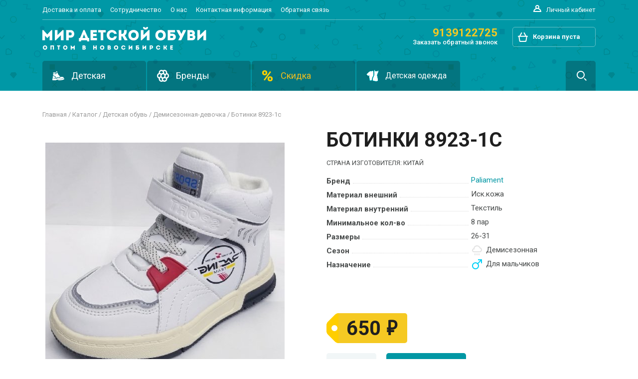

--- FILE ---
content_type: text/html; charset=utf-8
request_url: http://www.shoes-nsk.ru/item_10559/
body_size: 4210
content:
<?xml version="1.0" encoding="utf-8"?><!DOCTYPE html PUBLIC "-//W3C//DTD XHTML 1.0 Transitional//EN" "http://www.w3.org/TR/xhtml1/DTD/xhtml1-transitional.dtd">
<html xmlns="http://www.w3.org/1999/xhtml" xml:lang="ru" lang="ru">
<head>
<title>БОТИНКИ 8923-1C -  ДЕМИСЕЗОННАЯ-ДЕВОЧКА - Детская обувь оптом в Новосибирске, подростковая обувь (Новосибирск)</title>
<meta http-equiv="content-type" content="text/html;charset=utf-8" />
<meta http-equiv="content-language" content="ru-RU" />
<meta http-equiv="X-UA-Compatible" content="IE=edge" />
<meta name="description" content="Оптовая продажа детской, подростковой, а также женской обуви, г. Новосибирск. БОТИНКИ 8923-1C -  ДЕМИСЕЗОННАЯ-ДЕВОЧКА" />
<meta name="keywords" content="Детская обувь оптом в Новосибирске. Подростковая обувь " />
<meta name="copyright" content="All Rights Reserved © 2010—2026 Детская обувь оптом в Новосибирске" />
<meta name="author" content="Master V" />
<link href="https://fonts.googleapis.com/css?family=Roboto:400,400i,500,500i,700,700i&amp;subset=cyrillic" rel="stylesheet">
<link rel="stylesheet" href="http://code.jquery.com/ui/1.11.2/themes/smoothness/jquery-ui.css">
<link rel="stylesheet" type="text/css" href="/shoes.css?v26" media="all" />
<link rel="stylesheet" type="text/css" href="/css/fresco/fresco.css" media="all" />

<link rel="icon" type="image/x-icon" href="/favicon.ico" />
<link rel="shortcut icon" type="image/x-icon" href="/favicon.ico" />

<script type="text/javascript" src="http://code.jquery.com/jquery-1.11.1.min.js"></script>
<script type="text/javascript" src="http://code.jquery.com/ui/1.11.2/jquery-ui.js"></script>
<script type="text/javascript" src="/js/jquery.loupe.min.js"></script>
<script type="text/javascript">
	var size_min=12;
	var size_max=47;
	</script>
<script type="text/javascript" src="/shoes.js?v11"></script>
<script type="text/javascript" src="/js/fresco/fresco.js"></script>
</head><body class="item">
<script type="text/javascript">
  var _gaq = _gaq || [];
  _gaq.push(['_setAccount', 'UA-6373900-9']);
  _gaq.push(['_trackPageview']);

  (function() {
    var ga = document.createElement('script'); ga.type = 'text/javascript'; ga.async = true;
    ga.src = ('https:' == document.location.protocol ? 'https://ssl' : 'http://www') + '.google-analytics.com/ga.js';
    var s = document.getElementsByTagName('script')[0]; s.parentNode.insertBefore(ga, s);
  })();
</script>
	<div id="base">
		<div id="header">
			<div id="top">
				<div id="top_menu">
					<a href="#" onclick="return show_login();">Личный кабинет</a>
					<a href="/about/">Доставка и оплата</a>
					<a href="/#text">Сотрудничество</a>
					<a href="/about/">О нас</a> <a href="/contacts/">Контактная информация</a> 					<a href="#" onclick="return show_feedback();">Обратная связь</a>
				</div>

				<a href="#" id="cart" class="empty" onclick="return show_cart();" title="Перейти к оформлению заказа">
					<strong>Корзина пуста</strong>				</a>

				<div id="phone">
						9139122725						<a href="#" onclick="return show_feedback();">Заказать обратный звонок</a>
				</div>

				<h1><a href="/" id="logo" title="на главную">Подростковая и детская обувь оптом в Новосибирске</a></h1>

				<div id="catalog_menu">
					<div id="catalog_kids" class="submenu sublinks">
						<a href="/detskaya_obuv/">Детская</a>
						<div>
							<a href="/type_45/" class=" baby">ПИНЕТКИ
                    <span title="Перейти и отфильтровать маленькие размеры" class="f__28">Маленькие</span>
                    <span title="Перейти и отфильтровать средние размеры" class="f_23_32">Средние</span>
                    <span title="Перейти и отфильтровать большие размеры" class="f_28_">Большие</span>
            </a><a href="/type_7/" class=" sun">САНДАЛИИ
                    <span title="Перейти и отфильтровать маленькие размеры" class="f__28">Маленькие</span>
                    <span title="Перейти и отфильтровать средние размеры" class="f_23_32">Средние</span>
                    <span title="Перейти и отфильтровать большие размеры" class="f_28_">Большие</span>
            </a><a href="/type_6/" class=" sun">БОСОНОЖКИ
                    <span title="Перейти и отфильтровать маленькие размеры" class="f__28">Маленькие</span>
                    <span title="Перейти и отфильтровать средние размеры" class="f_23_32">Средние</span>
                    <span title="Перейти и отфильтровать большие размеры" class="f_28_">Большие</span>
            </a><a href="/type_36/" class=" book">туфли на девочек
                    <span title="Перейти и отфильтровать маленькие размеры" class="f__28">Маленькие</span>
                    <span title="Перейти и отфильтровать средние размеры" class="f_23_32">Средние</span>
                    <span title="Перейти и отфильтровать большие размеры" class="f_28_">Большие</span>
            </a><a href="/type_35/" class=" book">ТУФЛИ НА  МАЛЬЧИКОВ
                    <span title="Перейти и отфильтровать маленькие размеры" class="f__28">Маленькие</span>
                    <span title="Перейти и отфильтровать средние размеры" class="f_23_32">Средние</span>
                    <span title="Перейти и отфильтровать большие размеры" class="f_28_">Большие</span>
            </a><a href="/type_42/" class=" sun">ПРАЗДНИЧНАЯ КОЛЛЕКЦИЯ
                    <span title="Перейти и отфильтровать маленькие размеры" class="f__28">Маленькие</span>
                    <span title="Перейти и отфильтровать средние размеры" class="f_23_32">Средние</span>
                    <span title="Перейти и отфильтровать большие размеры" class="f_28_">Большие</span>
            </a><a href="/type_40/" class=" on" umbrella"> ДЕМИСЕЗОННАЯ-ДЕВОЧКА
                    <span title="Перейти и отфильтровать маленькие размеры" class="f__28">Маленькие</span>
                    <span title="Перейти и отфильтровать средние размеры" class="f_23_32">Средние</span>
                    <span title="Перейти и отфильтровать большие размеры" class="f_28_">Большие</span>
            </a><a href="/type_39/" class=" umbrella">ДЕМИСЕЗОННАЯ- мальчик
                    <span title="Перейти и отфильтровать маленькие размеры" class="f__28">Маленькие</span>
                    <span title="Перейти и отфильтровать средние размеры" class="f_23_32">Средние</span>
                    <span title="Перейти и отфильтровать большие размеры" class="f_28_">Большие</span>
            </a><a href="/type_32/" class=" umbrella">РЕЗИНОВЫЕ САПОЖКИ
                    <span title="Перейти и отфильтровать маленькие размеры" class="f__28">Маленькие</span>
                    <span title="Перейти и отфильтровать средние размеры" class="f_23_32">Средние</span>
                    <span title="Перейти и отфильтровать большие размеры" class="f_28_">Большие</span>
            </a><a href="/type_1/" class=" podium">КРОССОВКИ
                    <span title="Перейти и отфильтровать маленькие размеры" class="f__28">Маленькие</span>
                    <span title="Перейти и отфильтровать средние размеры" class="f_23_32">Средние</span>
                    <span title="Перейти и отфильтровать большие размеры" class="f_28_">Большие</span>
            </a><a href="/type_41/" class=" snow">ЗИМА НА  ДЕВОЧЕК
                    <span title="Перейти и отфильтровать маленькие размеры" class="f__28">Маленькие</span>
                    <span title="Перейти и отфильтровать средние размеры" class="f_23_32">Средние</span>
                    <span title="Перейти и отфильтровать большие размеры" class="f_28_">Большие</span>
            </a><a href="/type_37/" class=" snow">ЗИМА на МАЛЬЧИКОВ
                    <span title="Перейти и отфильтровать маленькие размеры" class="f__28">Маленькие</span>
                    <span title="Перейти и отфильтровать средние размеры" class="f_23_32">Средние</span>
                    <span title="Перейти и отфильтровать большие размеры" class="f_28_">Большие</span>
            </a>						</div>
					</div>
					

					<div id="catalog_brands" class="submenu">
						<a href="/brands/">Бренды</a>
						<div><a href="/brand_102/"><img src="/items/brand_logos/102.jpg?f3187" alt="Детская обувь BG" title="BG" />bg</a><a href="/hhb/"><img src="/items/brand_logos/36.jpg?f3714" alt="Детская обувь BIMKO-D" title="BIMKO-D" />bimko-d</a><a href="/buddy_dog/"><img src="/items/brand_logos/5.jpg?f3760" alt="Детская обувь BUDDY DOG" title="BUDDY DOG" />buddy dog</a><a href="/brand_80/"><img src="/items/brand_logos/80.jpg?f3866" alt="Детская обувь CONVERSE " title="CONVERSE " />converse </a><a href="/brand_103/">coostepr</a><a href="/demar/"><img src="/items/brand_logos/44.jpg?f3261" alt="Детская обувь demar" title="demar" />demar</a><a href="/brand_97/">happy keni</a><a href="/brand_71/"><img src="/items/brand_logos/71.jpg?f3420" alt="Детская обувь HEROTANK" title="HEROTANK" />herotank</a><a href="/brand_85/">jungle</a><a href="/panda/"><img src="/items/brand_logos/35.jpg?f2343" alt="Детская обувь LALLITA " title="LALLITA " />lallita </a><a href="/brand_89/">m-star</a><a href="/brand_55/"><img src="/items/brand_logos/55.jpg?f4110" alt="Детская обувь MAIERFA" title="MAIERFA" />maierfa</a><a href="/brand_86/">original kids</a><a href="/pafi/"><img src="/items/brand_logos/52.jpg?f1946" alt="Детская обувь PAFI" title="PAFI" />pafi</a><a href="/brand_101/">paliament</a><a href="/brand_95/"><img src="/items/brand_logos/95.jpg?f2235" alt="Детская обувь ВЕСЁЛЫЙ МИШКА" title="ВЕСЁЛЫЙ МИШКА" />весёлый мишка</a><a href="/big_wasp/"><img src="/items/brand_logos/8.jpg?f2107" alt="Детская обувь ДРАКОША" title="ДРАКОША" />дракоша</a><a href="/brand_90/">загадка</a><a href="/kotenok/"><img src="/items/brand_logos/56.jpg?f3427" alt="Детская обувь КОТЁНОК" title="КОТЁНОК" />котёнок</a><a href="/brand_98/"><img src="/items/brand_logos/98.jpg?f2828" alt="Детская обувь НОЖКИ-КРОШКИ" title="НОЖКИ-КРОШКИ" />ножки-крошки</a><a href="/brand_100/">пчёлка</a><a href="/sovenok/"><img src="/items/brand_logos/51.jpg?f2426" alt="Детская обувь СОВЁНОК" title="СОВЁНОК" />совёнок</a><a href="/elf/"><img src="/items/brand_logos/34.jpg?f2402" alt="Детская обувь ФАНТАЗИЯ" title="ФАНТАЗИЯ" />фантазия</a><a href="/popeye/"><img src="/items/brand_logos/59.jpg?f3009" alt="Детская обувь ШАЛУНИШКИ" title="ШАЛУНИШКИ" />шалунишки</a></div>
					</div>

					<div id="catalog_sale">
                    <a href="/?keyword=Скидка&filter[sale]=1" title="Товары со скидками"">Скидка</a>
                </div>
					<div id="outside_link">
						<a href="//martynkids.com/" target="_blank" title="Детская одежда на сайте наших друзей MartynKids.com">Детская одежда</a>
					</div>
					<div id="catalog_search">
						<a href="#" title="Поиск по товарам">Поиск</a>
						<form method="get" action="/" id="search_form" enctype="multipart/form-data" onsubmit="return check_kw();">
							<input type="text" name="keyword" id="keyword" value="" placeholder="Поиск по товарам" />
							<input type="submit" value="" id="submit" title="Найти!" />
						</form>
					</div>
				</div>
			</div>
		</div>
		<div class="base_in">
			<div id="main">
	
				<div id="content">
					<p class="bread"><a href="/">Главная</a> / <a href="/?keyword">Каталог</a> / <a href="/detskaya_obuv/">Детская обувь</a> / <a href="/type_40/"> ДЕМИСЕЗОННАЯ-ДЕВОЧКА</a> / <span>БОТИНКИ 8923-1C</span></p><div id="item_data"><h2>БОТИНКИ 8923-1C</h2><p>СТРАНА ИЗГОТОВИТЕЛЯ: КИТАЙ</p><dl>
			<dt>Бренд</dt><dd><a href="/brand_101/" target="_blank">PALIAMENT</a></dd><dt>Материал внешний</dt><dd>ИСК.КОЖА</dd><dt>Материал внутренний</dt><dd>ТЕКСТИЛЬ</dd><dt>Минимальное кол-во</dt><dd>8 пар</dd><dt>Размеры</dt><dd>26-31</dd><dt>Сезон</dt><dd class="item_icon l_season_d">Демисезонная</dd><dt>Назначение</dt><dd class="item_icon l_sex_m">Для мальчиков</dd></dl><p class="label_price">650</p><form>
		<button title="Увеличить количество линеек" disabled onclick="return change_lines_count(10559,-1);">&ndash;</button><input type="number" value="1" id="lines_count_10559" /><button  title="Уменьшить количество линеек" onclick="return change_lines_count(10559,1);">+</button>
		<input type="button" title="В Корзину" value="В Корзину" onclick="return add_to_cart(10559);" /></form></div><div id="main_img" class="hover"><a  href="/items/10559_1_huge.jpg?f3886" class="item_lupe" onclick="$('#item_gallery a:first-child').click();return false;"  title="Нажмите для увеличения"><img src="/items/10559_1_big.jpg?f3886" alt="БОТИНКИ 8923-1C" /></a></div><div id="item_gallery"><a href="/items/10559_1_huge.jpg?f3886" data-src-big="/items/10559_1_big.jpg" data-fresco-group="mixed" target="_blank" class="fresco hover" >
            <samp><img src="/items/10559_1.jpg?f3886" alt="БОТИНКИ 8923-1C - фото 1" title="Нажмите для увеличения" /></samp></a>
                    </div>				</div>
			</div>

			<div class="text_keeper">
			
					
<!--			<div class="cbho"></div>-->
			</div>
		</div>
		
		<div id="footer">
			<div id="footer_in">
				
				<div id="footer_menu">


					<a href="/about/">Доставка и оплата</a>
					<a href="/#text">Сотрудничество</a>
					<a href="/about/">О нас</a> <a href="/contacts/">Контактная информация</a> 					<a href="#" onclick="return show_feedback();">Обратная связь</a>

					<a href="#" onclick="return show_login();">Личный кабинет</a>
				</div>

				Все права защищены © 2010—2026 <a href="/">Детская обувь</a> оптом в Новосибирске, подростковая обувь в Новосибирске, женская обувь оптом



					<span class="sp">Реклама: <script type="text/javascript">
<!--
var _acic={dataProvider:10};(function(){var e=document.createElement("script");e.type="text/javascript";e.async=true;e.src="https://www.acint.net/aci.js";var t=document.getElementsByTagName("script")[0];t.parentNode.insertBefore(e,t)})()
//-->
</script><!--c9d5e21b--><!--REQUEST_URI=/item_10559/-->

<!--
L 0.4.2
REMOTE_ADDR=3.15.238.24
request_uri=/item_10559/
charset=DEFAULT
is_static=
multi_site=
file change date=23.01.2026 07:47:09
lc_file_size=3598
lc_links_count=0
left_links_count=0
n=
--><!--c9d5e21b--></span>
			</div>
		</div>
		<div id="ajax_data"></div>
	</div>
</body>
</html>

--- FILE ---
content_type: text/css
request_url: http://www.shoes-nsk.ru/shoes.css?v26
body_size: 12629
content:
@font-face {
	font-family: 'PT Sans';
	src: url('css/fonts/PTS55F-webfont.eot');
	src: url('css/fonts/PTS55F-webfont.eot?#iefix') format('embedded-opentype'),
	url('css/fonts/PTS55F-webfont.woff') format('woff'),
	url('css/fonts/PTS55F-webfont.ttf') format('truetype'),
	url('css/fonts/PTS55F-webfont.svg#pt_sansregular') format('svg');
	font-weight: normal;
	font-style: normal;
}

*{
	margin:0;
	padding:0;
}

body{
	width:100%;
	height:100%;
	color:#464949;
	font-family:Roboto,Verdana,Tahoma,Arial;
	font-size:13px;
    background:#fff;
}

#base{
	display:block; 
	position:absolute; 
	top:0;
	left:0; 
	width:100%;	
	min-width:1000px;
	min-height:100%;
}

.base_in{
	position:relative;
	min-height:100%;
	margin:0 0 90px 0;

	z-index:1;
}

/*#news{
    font-weight: bold;
    color:#fff;
    background: #e71500;
    text-align: center;
    height:40px;
    line-height: 40px;
    font-size: 12px;
}*/

#main{
	position:relative;
	z-index:1;
	width:1110px;
	padding-top: 40px;
	margin:0 auto;
	overflow: hidden;
}


.f_keeper{
	position:relative;
	top:33px;
	height:150px;
}


/*					USUAL TAGS STYLES				*/

table p{
  	text-align:left;
}

a{
	color:#464949;
}

a:hover{
	text-decoration:none;	
}

h1{
	color:#111;
	font-size:17px;
	text-align:left;
	margin:5px 5px 5px 250px;
}

#header h1{
	margin:0;
}

a img{
	border:0;
}

ol{
	margin:0 0 0 20px;
	counter-reset: item
}

li{
	margin:15px 0;
}

ol li{
	padding-left: 20px;
	position: relative;
	list-style-type: none;

}

ol li:before{
	content: counter(item, decimal);
	counter-increment: item;
	color: #fff;
	text-align: center;
	position: absolute;
	display: block;
	width: 30px;
	font-weight: bold;
	height: 30px;
	line-height: 30px;
	background: #0097a4;
	top: -5px;
	left: -20px;
	border-radius: 30px;

}

input,textarea{
	font-family: Roboto;
}


/*						HEADER						*/

#header,#footer{
	background:url('pix/rd/bg.png');
}


#top{
	z-index:15;
	margin:0 auto;
	width: 1110px;
	height: 182px;
	min-height: 182px;
	position:relative;
}

#top_menu{
	height: 39px;
	border-bottom: 1px solid #66c1c8;
	margin-bottom: 14px;
}

#top a,#footer a{
	text-decoration: none;
	color:#fff;
}

#top a:hover,#footer a:hover{
	text-decoration: underline;
}

#top_menu a{
	display: inline-block;
	line-height: 39px;
	color: #fff;
	margin-right: 15px;
}

#top_menu a:first-child{
	float: right;
	padding-left: 30px;
	position: relative;
	margin-right: 30px;
}

#top_menu a:first-child:before{
	content: '';
	display: block;
	position: absolute;
	left: 0;
	top: 5px;
	width: 24px;
	height: 24px;
	background:transparent url('pix/rd/icons.png') no-repeat 0 -144px;
}

#top_menu a:first-child[href="#"]{
	margin-right: 0;
}

#logo{
	display:block;
	float:left;
	width:329px;
	height:46px;
	text-indent:-1000px;
	overflow:hidden;
	background:url('pix/rd/logo.png') no-repeat;
}


#phone{
	float:right;
	font-size:22px;
	line-height: 23px;
	color:#f5c923;
	/*font-weight:bold;*/
	text-align:right;
	/*font-family: "Roboto Black";*/
	font-weight: 700;
	position:relative;
}

#phone a{
	display: block;
	color: #fff;
	font-weight: normal;
	/*font-family: "Roboto Medium";*/
	font-weight: 500;
	line-height: 16px;
	font-size: 13px;
}


#cart{
	display:block;
	position:relative;
	padding: 5px 30px 5px 40px;
	float: right;
	height: 28px;
	white-space:nowrap;
	line-height:28px;
	border:1px solid #66c1c8;
	border-radius: 5px;
	color: #fff;
	text-decoration: none;
	margin-left: 30px;
}

#cart:before{
	content: '';
	display: block;
	position: absolute;
	left: 8px;
	top: 8px;
	width: 24px;
	height: 24px;
	background:transparent url('pix/rd/icons.png') no-repeat 0 -168px;
}


/*

#cart.empty{
	line-height:28px;
}
*/

#catalog_menu{
	padding-top: 22px;
	height: 60px;
	position: relative;
	clear: both;
}

#catalog_menu>div,#submit{
	display: block;
	/*position: relative;*/
	float: left;
	color: #fff;
	text-decoration: none;
	width: 208px;
	height: 60px;
	margin-right: 2px;
	background-color:rgba(10,38,41,.3);
	line-height: 60px;
	font-size: 18px;
	overflow: hidden;
	border-radius: 5px 5px 0 0;

	-webkit-transition: width 400ms ease-out;
	-moz-transition: width 400ms ease-out;
	-o-transition: width 400ms ease-out;
	-ms-transition: width 400ms ease-out;
	transition: width 400ms ease-out;
}


#catalog_menu.search_mode>div{
	width: 64px;

	-webkit-transition: width 400ms ease-out;
	-moz-transition: width 400ms ease-out;
	-o-transition: width 400ms ease-out;
	-ms-transition: width 400ms ease-out;
	transition: width 400ms ease-out;
}

#catalog_menu>div.compact_mode{
	width: 68px;
}

#catalog_menu.search_mode>div:not(#catalog_search)>a,
#catalog_menu>div.compact_mode>a{
	padding-left: 70px!important;

	-webkit-transition: padding-left 400ms ease-out;
	-moz-transition: padding-left 400ms ease-out;
	-o-transition: padding-left 400ms ease-out;
	-ms-transition: padding-left 400ms ease-out;
	transition: padding-left 400ms ease-out;
}

#catalog_menu>div:not(#catalog_search)>a {
	position: relative;
	display: block;
	padding-left: 58px;

	-webkit-transition: padding-left 400ms ease-out;
	-moz-transition: padding-left 400ms ease-out;
	-o-transition: padding-left 400ms ease-out;
	-ms-transition: padding-left 400ms ease-out;
	transition: padding-left 400ms ease-out;
}


#catalog_menu.search_mode #catalog_search{
	/*width: 724px;*/
	width: 634px;
	background-color:rgba(10,38,41,.6);

	-webkit-transition: width 400ms ease-out;
	-moz-transition: width 400ms ease-out;
	-o-transition: width 400ms ease-out;
	-ms-transition: width 400ms ease-out;
	transition: width 400ms ease-out;
}

#catalog_menu #catalog_search a{
	position: absolute;
	top: 22px;
	right: 0;

	text-indent: -10000px;
	z-index: 20;
	width:60px ;
}


#catalog_menu>div#catalog_search{
	position: static!important;
}

#catalog_menu #search_form{
	display: block;
	height: 60px;
	line-height: 60px;
	opacity: 0;

	z-index: 10;


	-webkit-transition: all 400ms ease-out;
	-moz-transition: all 400ms ease-out;
	-o-transition: all 400ms ease-out;
	-ms-transition: all 400ms ease-out;
	transition: all 400ms ease-out;
}

#catalog_menu.search_mode #search_form{
	opacity: 1;
	-webkit-transition: all 400ms ease-out;
	-moz-transition: all 400ms ease-out;
	-o-transition: all 400ms ease-out;
	-ms-transition: all 400ms ease-out;
	transition: all 400ms ease-out;
}


#catalog_menu.search_mode #catalog_search>a:before{
	background-position:-100px -408px;
	content: '×';
	text-indent: 0;
	line-height: 24px;
	text-align: center;
	font-size: 30px;
	opacity: .7;
}

#catalog_menu.search_mode #catalog_search>a:hover:before {
	opacity: 1;
}

#keyword{
	background: transparent;
	display: block;
	height: 50px;
	line-height: 50px;
	font-size: 20px;
	width:584px;
	border: 0;
	padding: 5px 120px 5px 20px;
	color: #fff;
}

#submit{
	width: 26px;
	height: 26px;
	position: absolute;
	top: 41px;
	right: 15px;
	border: 0;
	border-radius: 0;
	background:transparent url('pix/rd/icons.png') no-repeat center -408px;
	cursor: pointer;
	padding: 0;
	margin: 0;
	opacity: .7;

	-webkit-transition: right 400ms ease-out;
	-moz-transition: right 400ms ease-out;
	-o-transition: right 400ms ease-out;
	-ms-transition: right 400ms ease-out;
	transition: right 400ms ease-out;
}

#catalog_menu.search_mode #submit{
	right: 60px;

	-webkit-transition: right 400ms ease-out;
	-moz-transition: right 400ms ease-out;
	-o-transition: right 400ms ease-out;
	-ms-transition: right 400ms ease-out;
	transition: right 400ms ease-out;
}

#submit:hover{
	opacity: 1;
}

/*

#search_form{
	position:absolute;
	left:0;
	top:154px;
	display:block;
	width:229px;
	height:34px;
	background:url('pix/search_bg.jpg') no-repeat;
}

#keyword{
	float:left;
	font-size:11px;
	color:#464949;
	line-height:19px;
	height:19px;
	padding:0;
	border:0;
	margin:6px 0 0 6px;
	margin-top:3px;
	width:140px;
	background:transparent;
}

#submit{
	padding:0;
	width:74px;
	line-height:30px;
	margin:2px;
	cursor:pointer;
	border:0;
	background:transparent;
}

*/

#catalog_menu>div a:hover{
	text-decoration: none;
}

#catalog_menu>div>div{
	overflow: hidden;
	width: 1054px;
	background: #fff;
	box-shadow: 0 10px 15px rgba(0,0,0,.2);
	height: 0;
	padding: 0;
	position: absolute;
	left: 0;
}

#catalog_menu>div>div a{
	display: block;
	float: left;
	width: 209px;
	height: 50px;
	line-height: 50px;
	background: #f1f6f7;
	padding-left: 50px;
	overflow: hidden;
	text-overflow: ellipsis;
	text-transform: lowercase;
	border-radius: 5px;
	margin: 2px;
	color: #1f1f1f;
	font-size: 15px;
	position: relative;

	-webkit-transition: line-height 400ms ease-out;
	-moz-transition: line-height 400ms ease-out;
	-o-transition: line-height 400ms ease-out;
	-ms-transition: line-height 400ms ease-out;
	transition: line-height 400ms ease-out;
}

#catalog_menu>div>div a:first-letter {
	text-transform: uppercase;
}

#catalog_menu>div.submenu:hover{
	background-color:#fff;
}

#catalog_menu>div:hover{
	background-color:rgba(10,38,41,.6);
}


#catalog_menu>div:hover>div{
	height: auto;
	padding: 28px;
}


#catalog_menu>div.submenu:hover>a{
	color: #1f1f1f;
}

#catalog_menu>div a:before,#catalog_menu>div>div a:after{
	content: '';
	display: block;
	position: absolute;
	left: 20px;
	top: 18px;
	width: 24px;
	height: 24px;
	background:transparent url('pix/rd/icons.png') no-repeat 0 0;
}

#catalog_menu>div.compact_mode>a:before{
	left: 22px;
}

#catalog_menu>div>div a:before{
	display: none;
	content: none;
}
#catalog_menu>div>div a:after{
	background-position: 0 -432px;
	top: 13px;
	left: 13px;
}

#catalog_menu>#catalog_brands>div a {
	text-transform: capitalize;
}

#catalog_menu>#catalog_brands>div a img{
	vertical-align: middle;
	width: 24px;
	height: auto;
	margin-right: 13px;
	margin-left: -37px;
}


#catalog_menu>div#catalog_brands>div a:after{
	display: none;
	content: none;
}


/*

#catalog_menu>div>div a:after{
	content: '>';
	font-weight: bold;
	color: #abb7b9;
	display: none;
	float: right;
	margin-right: 10px;
	font-size: 20px;
	font-family: monospace;
}

*/

#catalog_menu>div>div a:hover {
	background-color: #d7dbdc;
}

#catalog_menu>div.sublinks>div a:hover
{
	line-height: 35px;

	-webkit-transition: line-height 400ms ease-in;
	-moz-transition: line-height 400ms ease-in;
	-o-transition: line-height 400ms ease-in;
	-ms-transition: line-height 400ms ease-in;
	transition: line-height 400ms ease-in;
}
/*

#catalog_menu>div>div a:hover:after{
	display: block;
}

*/

#catalog_menu>div>div a span{
	display: block;
	position: absolute;
	text-decoration: underline;
	font-size: 12px;
	line-height: 12px;
	bottom: 20px;
	left:125px;
	opacity: 0;
	text-transform: none;

	-webkit-transition: all 400ms ease-out;
	-moz-transition: all 400ms ease-out;
	-o-transition: all 400ms ease-out;
	-ms-transition: all 400ms ease-out;
	transition: all 400ms ease-out;
}

#catalog_menu>div>div a span:first-of-type{
	left:50px;
}

#catalog_menu>div>div a span:last-of-type{
	left:187px
}

#catalog_menu>div>div a:hover span{
	opacity: .75;
	bottom: 10px;

	-webkit-transition: all 400ms ease-in;
	-moz-transition: all 400ms ease-in;
	-o-transition: all 400ms ease-in;
	-ms-transition: all 400ms ease-in;
	transition: all 400ms ease-in;
}

#catalog_menu>div>div a span:hover{
	text-decoration: none;
	opacity: 1;
}

#catalog_menu>div>div a.umbrella:after{
	background-position:0 -432px;
}

#catalog_menu>div>div a.snow:after{
	background-position:0 -504px;
}

#catalog_menu>div>div a.sun:after{
	background-position:0 -528px;
}

#catalog_menu>div>div a.book:after{
	background-position:0 -552px;
}


#catalog_menu>div>div a.award:after{
	background-position:0 -576px;
}


#catalog_menu>div>div a.magic:after{
	background-position:0 -600px;
}


#catalog_menu>div>div a.cloud:after{
	background-position:0 -624px;
}


#catalog_menu>div>div a.baby:after{
	background-position:0 -648px;
}

#catalog_menu>div>div a.podium:after{
	background-position:0 -672px;
}

#catalog_menu>div>div a.tree:after{
	background-position:0 -696px;
}

#catalog_menu>div#catalog_sale a{
	color: #f2bf1d;
}


#catalog_menu>div#catalog_new a{
	/*color: #73c3c0;*/
}


#catalog_menu>div#catalog_new>a:before{
	background:none;
	content: "!";
	font-size: 40px;
	height: 60px;
	line-height: 60px;
	top: 0;
	text-align: center;
	font-family: Serif;
	font-weight: bold;
}



/*

#catalog_menu>div#catalog_new:hover>a:before{
	color: #0097a4;
}
*/

#catalog_menu>div#catalog_brands:hover>a:before{
	background-position:0 -312px;
}

#catalog_menu>div#catalog_kids>a:before{
	background-position:0 -24px;
}

#catalog_menu>div#catalog_kids:hover>a:before{
	background-position:0 -336px;
}

#catalog_menu>div#catalog_women>a:before{
	background-position:0 -48px;
}

#catalog_menu>div#catalog_women:hover>a:before{
	background-position:0 -360px;
}

#catalog_menu>div#outside_link>a{
	font-size: 16px;
}

#catalog_menu>div#outside_link>a:before{
	background-position:0 -456px;
}

/*#catalog_menu>div#outside_link:hover>a:before{
	background-position:0 -480px;
}*/

#catalog_menu>div#catalog_men>a:before{
	background-position:0 -72px;
}


#catalog_menu>div#catalog_men:hover>a:before{
	background-position:0 -384px;
}

#catalog_menu>div#catalog_sale>a:before{
	background-position:0 -96px;
}

#catalog_menu>div#catalog_search>a:before{
	background-position:0 -120px;
}


#catalog_menu>div#catalog_search{
	width: 60px;
	margin: 0;
	overflow: hidden;
	float: right;
	position: relative;

	-webkit-transition: width 400ms ease-out;
	-moz-transition: width 400ms ease-out;
	-o-transition: width 400ms ease-out;
	-ms-transition: width 400ms ease-out;
	transition: width 400ms ease-out;
}

.logos_keeper{
	/*height:148px;*/
	min-height:148px;
	_height:148px;
	position:relative;
	background:#fff url('pix/dash.gif') repeat-x bottom;
	padding-bottom:18px;
}

table.logos_table td div.new_menu_keeper{
    position:relative;
}


table.logos_table td div div{
    display:none;
    position:absolute;
    top:86px;
    left:0;
    width:100%;
    z-index:1000;
}

table.logos_table td:hover div{
    display:block;

}

table.logos_table td div div a{
    height:25px;
    margin:0 auto;
    color: #1CA1AB;
    line-height: 25px;
    font-size: 16px;
    font-weight: normal;
    font-weight: bold;
    border:1px solid #eee;
    border-radius: 5px;
    background:#fff;
    background: rgba(255,255,255,0.85);
}

table.logos_table td div div a:hover{
    border-color:#1CA1AB;
    background:#fff;
    background: rgba(255,255,255,0.95);

}


body.section #content{
	padding-bottom: 40px;
	font-size: 15px;
}

body.section .about #content{
	width: 60%;
}

body.section p{
	margin:20px 0;
}


body.section .contacts>div{
	width: 33%;
	display: inline-block;
	vertical-align: top;
	margin-top: 40px;
}

body.section .contacts>div strong{
	font-size: 20px;
	font-weight: normal;
}

body.section .contacts>div a{
	font-size: 20px;
	color: #0097a4;
}

.sections{
	background:#fff;
	min-height:0;
	height:auto;
}

.logos_keeper table{
	width:100%;
	height:86px;
/*	margin:10px 0 18px;*/
	margin:10px 0 0;
}

.logos_keeper table td{
	text-align:center;
	vertical-align:middle;
	font-size:16px;
	font-weight:bold;
}

.logos_keeper td a{
	display:block;
	margin:0 auto 10px;
	width:132px;
	height:86px;
	line-height:86px;
	text-decoration:none;
	overflow:hidden;
}

.logos_keeper td a:hover,.logos_keeper td a.on{
	background:url('pix/logo_bg.gif') no-repeat;
}

div.plashka{
	height:34px;
	position:relative;
	text-align:center;
}

div.plashka div{
	position:relative;
	z-index:2;
}

div.plashka div.plashka_bg{
	position:absolute;
	left:0;
	top:0;
	width:100%;
	height:25px;
	background:#1ca1ab;
	z-index:1;
	overflow:visible;
	_overflow:hidden;
}

div.plashka_left{
	float:left;
	/*width:128px;*/
	height:34px;
	background:url('pix/plashka_catalog.jpg') no-repeat;
	line-height:25px;
	font-size:12px;
	font-weight:bold;
	color:#fff;
	font-style:italic;
	padding-left:90px;
	text-transform:uppercase;
}

.sections div.plashka_left{
	background:url('pix/plashka_empty.jpg') no-repeat;
	padding-left:30px;
	padding-right:70px;
}

div.plashka_left a{
	color:#fff;
	text-decoration:none;
}

div.plashka_left a:hover{
	text-decoration:underline;
}
div.plashka_right{
	float:right;
	width:98px;
	height:34px;
	background:url('pix/plashka_right.jpg') no-repeat;
}

.logos_keeper div.plashka_right{
	background:url('pix/plashka_phone.jpg') no-repeat;
}


div.plashka_center{
	margin:0 auto;
	width:275px;
	height:34px;
	background:url('pix/plashka_center.jpg') no-repeat;
}


.brands_keeper{
	position: relative;
	overflow: hidden;
	height: 70px;
	margin-bottom: 60px;
}

.brands_full{
	height: auto;
	margin-right: -20px;
}


.brands_keeper a{
	float: left;
	width: 98px;
	height: 48px;
	border:1px solid #dedede;
	border-radius: 5px;
	margin-right: 10px;
	font-size: 15px;
	text-align: center;
	padding: 10px;
	color: #0097a4;
	line-height: 48px;
	text-transform: uppercase;
	text-decoration: none;
	font-weight: bold;
	vertical-align: middle;
	position: relative;
	white-space: normal;
	text-overflow: ellipsis;
}


.brands_keeper a:hover{

	border-color: #0097a4;

}

.brands_keeper:not(.brands_full) a:last-child{
	width: 178px;
	margin: 0;

}

.brands_keeper a:before {
	display: inline-block;
	height: 100%;
	vertical-align: middle;
	content: "";
}

.brands_keeper a img{
	max-width: 98px;
	height: auto;
	max-height: 48px;
	display: inline-block;
	vertical-align: middle;
}


.brands_full a{
	margin: 0 20px 20px 0;
	width: 146px;
	height: 72px;
}


.brands_full a img{
	max-width: 146px;
	max-height: 72px;
}


/*			BIG BANNER		*/

#big_banner{
	position: relative;
	overflow: hidden;
	width: 1110px;
	height: 400px;
	background: url(pix/rd/bb1.jpg);
	border-radius: 5px;
	margin: 0 0 40px 0;
	color: #fff;
}

#big_banner.bb2{
	background-image: url('pix/rd/bb2.jpg');
}
#big_banner.bb3{
	background-image: url('pix/rd/bb3.jpg');
}
#big_banner.bb4{
	background-image: url('pix/rd/bb4.jpg');
}
#big_banner.bb5{
	background-image: url('pix/rd/bb5.jpg');
}
#big_banner.bb6{
	background-image: url('pix/rd/bb6.jpg');
}

#big_banner p{
	font-weight: bold;
	margin: 55px 550px 0 40px;
	font-size: 20px;
}

#big_banner p a{
	font-size: 40px;
	color: #fff;
	border-bottom: 1px solid #fff;
	text-decoration: none;
}

#big_banner p a:hover{
	border-color: transparent;
}

#big_banner p span{
	color: #f2bf1d;
}


/*		FILTERS			*/

#filters{
	display:block;
	position:relative;
	overflow:hidden;
	float: right;
	width: 255px;
	background: #0097a4;
	border-radius: 5px;
	margin-top: 48px;
	color: #fff;
	padding-bottom: 30px;
	margin-bottom: 30px;
}

#filters>div{
	padding: 30px;
	border-bottom: 1px solid #03757f;
}

#filters>div:last-of-type{
	border:0;
}

label{
	display:block;
	color: #fff;
	position:relative;
	height:20px;
	line-height:20px;
	cursor:pointer;
	white-space:nowrap;
	margin-bottom: 10px;
}

#brand_block label{
	text-transform: capitalize;
}

#brand_block>div{
	overflow-y: auto;
	max-height: 180px;
}

label:last-child{
	margin-bottom: 0;
}


#feedback label{
    display:inline;

    float:none;
    height:auto;
    line-height:normal;
    padding-left:0;
    cursor:pointer;
    margin:0 10px 0 0;
    _margin-right:10px;
    background:none;


}

div.item_roz_price_p{
    width:22px;
    height:22px;
    line-height:22px;
    white-space: nowrap;
    float:left;
    margin:5px 5px 6px 0;
font-weight: bold;
}

div.item_roz_price_p b{
    color:#e71500;
}
/*
.item_icon{
	width:22px;
	height:22px;
	background:url('pix/icos.gif?v1') no-repeat;
	float:left;
	margin:5px 5px 6px 0;
}*/

#is_roz_no,#is_roz_yes{
    display: inline !important;
    width:15px !important;
    border:none !important;

}

#roz_size_block,#coll_word{

    color:#464949!important;
}
#ajax_data{display: none;}
#roz_size_block{
    visibility: hidden;
}

label input{
	margin-top:0;
	padding:0;
	visibility: hidden;
	position: absolute;
}

label:before{
	content: '';
	display: block;
	width: 16px;
	height: 16px;
	float: left;
	background: #047f89;
	border-radius: 20px;
	border:2px solid #fff;
	margin-right: 10px;
}

.input_checkbox label:before,
label.input_checkbox:before{
	border-radius: 3px;
}

label:after{
	content: '';
	display: block;
	width: 12px;
	height: 12px;
	position: absolute;
	top: 4px;
	left: 4px;
	border-radius: 20px;
	background: #f5c923;
	opacity: 0;

}

label.fieldset_opener:after,
label.fieldset_opener:before{
	margin-top: 10px;
}

.input_checkbox label:after,
label.input_checkbox:after{
	width: 16px;
	height: 16px;
	top: 2px;
	left: 2px;
	content: '';
	border-radius: 0;
	background:#f5c923 url('pix/rd/icons.png') no-repeat -4px -723px;
}

label:hover:after{
	opacity: 0.5;
}

.input_checkbox label:not(.filter_on):after,
label.input_checkbox:not(.filter_on):after {
	background-image: none;

}

label.filter_on:hover:after,
label.filter_on:after{
	opacity: 1;
}

#filters select{
	font-size:11px;
	border:1px solid #176f76;
	padding:2px;
	cursor:pointer;
	width:80px;
}

/*
#f_but,.add_to_cart_but{
	display:block;
	float:right;
	width:131px;
	height:34px;
	background:url('pix/plashki.png?v1') no-repeat;
	cursor:pointer;
	border:0;
	margin-top:13px;
}

.add_to_cart_but{
	background-position:-786px 0;
	float:left;
	clear:left;
	margin:0;
}*/


legend{
	color: #fff;
	font-size: 18px;
	line-height: 18px;
	font-weight: bold;
	margin-bottom: 18px;
}


.ui-slider{
	height: 4px;
	background: #03757f;
	border-radius: 4px;
	margin: 25px 0;
	border:0;
}

.ui-slider-range{
	height: 4px;
	background: #f5c923;
}

.ui-slider-horizontal .ui-slider-handle{
	width: 20px;
	height:20px;
	border-radius: 20px;
	background: #fff;
	border: 0;
	top: -8px;
}

#filters input[type="number"]{
	width: 60px;
	height: 20px;
	line-height: 20px;
	padding: 10px 10px;
	background: #03757f;
	border: 0;
	border-radius: 5px;
	color: #fff;
}


#price_block:before{
	font-family: 'PT Sans', serif;
	content: " ₽";
	font-size: 17px;
	float: right;
	margin-top: 43px;
}

/*						BREAD						*/

.bread{
	color: #9b9b9b;
}

body:not(.item) .bread{
	margin-bottom: 12px;
}

.bread>*{
	display: inline-block;
	text-transform: lowercase;
	color: inherit;
	text-decoration: none;
}

.bread>*:first-letter{
	text-transform: capitalize;
}

.bread>a:hover{
	text-decoration: underline;
}

.bread .filter_off:hover{
	text-decoration: line-through;
}

.bread .filter_off:after{
	display: inline-block;
	background: #eee;
	content: '×';
	border-radius: 20px;
	width: 18px;
	height: 18px;
	line-height: 18px;
	text-align: center;
	margin: 0 5px;
	font-weight: bold;
	font-size: 15px;
	vertical-align: bottom;
}

.bread .filter_off:hover:after{
	text-decoration: none;
	background: red;
	color: #fff;
}


/*					    CONTENT						*/

body:not(.section):not(.item) #content{
	position:relative;
	/*overflow: hidden;*/
	display: table
}

#content>h2{
	min-width: 825px;
}

body:not(.section):not(.item) #content:after {
	/*content: '1 1';*/  /*Op15+*/
	content: '1 1 1 1 1 1 1 1 1 1 1'; /*Op12+*/
	font: .1px/0 a;
	display: block;
	word-spacing: 99in;
	overflow: hidden; /*IE8-*/
}


#filters+#content{
	margin-right: 285px;
	/*min-height: 1280px;*/
}


.text_keeper{
	background: #f1f6f7;
	overflow: hidden;
}

#text{
	width: 1110px;
	margin:60px auto;
	text-align:left;

}

#text h2{
	text-transform: uppercase;
	color: #0097a4;
	font-size: 15px;
	font-weight: bold;
}

#text ul{
	margin-left:16px;
}

#text li{
	margin:10px 0;
}

.ni{
	text-indent:0;
}

#text p,h6{
	margin-bottom:10px;
	font-size:13px;
}

#text>p{
	margin-right: 300px;
}

.column{
	width: 255px;
	margin: 0 0 0 60px;
	float: right;
}

h6{
	color:#1CA1AB;
}


h2,h3,h5{
	color:#1f1f1f;
	font-size:25px;
	font-weight:bold;
	margin-bottom:15px;
	clear: both;
	text-transform:lowercase;
}

h3{
	font-size: 22px;
	margin-top: 40px;
}

h3:first-letter,h5:first-letter{
	text-transform: uppercase;
}

h5{
	font-size: 15px;
	font-weight: normal;
}

body.brand h2,.capitalize{
	text-transform: capitalize;
}


h2 a{
	/*display: inline-block;*/
	border-bottom: 1px solid #d2d2d2;
	background: none;
	text-decoration: none;
	text-transform:lowercase;
}


h2 a:first-letter,h2:first-letter{
	text-transform: uppercase;
}

h2 a:hover{
	border-color: transparent;
	background: none;
	text-decoration: none;
}


/*			ITEM NEW		*/



.item_thumb{
	position: relative;
	display: block;
	float: left;
	width: 215px;
	height: 320px;
	padding:20px;
	background: transparent;
	margin:0 0 30px 30px;
	border-radius: 5px;
	text-decoration: none;
	cursor: pointer;

}

h4{
	font-size: 25px;
}

.same_items{
	border-top: 1px solid #dedede;
	height: 550px;
}

h4{
	margin:50px 0 20px;
}

h2+.item_thumb,h4+.item_thumb,body:not(.index):not(.item) .item_thumb:nth-child(3n+2){
	margin-left:0;
	clear: left;
}

.item_thumb:last-of-type{
	margin-right: 0;
}

.item_thumb:hover{
	background: #f1f6f7;
	/*margin-bottom: -150px;*/
	z-index: 100;

}

.item_thumb>*{
	display: block;

}

.item_thumb div{
	width: 215px;
	height: 215px;
	text-align: center;
	background: #fff;
}

.item_thumb img{
	max-width: 215px;
	max-height: 215px;
	vertical-align: bottom;
}

.item_thumb div:after{
	display: inline-block;
	height: 100%;
	vertical-align: middle;
	content: "";
}

.item_thumb a{
	/*font-family: "Roboto Medium";*/
	font-weight: 500;
	font-size: 15px;
	color: #0097a4;
	margin: 20px 0;
	text-transform: uppercase;
	text-decoration: none;
	overflow: hidden;
	text-overflow:ellipsis;
	white-space: nowrap;
	min-height: 20px;
	display: block;
}

.item_thumb strong{
	/*font-family: "Roboto Medium";*/
	font-size: 20px;
	color: #1f1f1f;
	font-weight: 400;
	display: inline-block;
}

.item_thumb s{
	display: inline-block;
	font-size: 12px;
	color: #9b9b9b;
	position: relative;
	top: -8px;
	left: 8px;
}

.item_thumb:hover s{
	color: #f2bf1d;
}

.item_thumb small{
	font-size: 13px;
	color: #4a4a4a;
	overflow: hidden;
	text-overflow:ellipsis;
	white-space: nowrap;
	display: block;
}

.item_thumb em,.item_icon:before{
	content: '';
	position: absolute;
	left: 24px;
	top: 24px;
	width: 24px;
	height: 24px;
	background: url("pix/rd/icons.png") 0 -192px;
}

.item_icon{
	position: relative;
	text-indent: 30px;
}

.item_icon:before{
	top:-2px;
	left: 5px;
}

.item_thumb em:last-of-type{
	left:50px;
}

.item_thumb em.l_sex_f,.item_icon.l_sex_f:before,
.item_thumb em.l_sex_w,.item_icon.l_sex_w:before{
	background-position: 0 -264px;
}

.item_thumb em.l_sex_m,.item_icon.l_sex_m:before,
.item_thumb em.l_sex_g,.item_icon.l_sex_g:before{
	background-position: 0 -288px;
}

.item_thumb em.l_season_d,.item_icon.l_season_d:before{
	background-position: 0 -240px;
}

.item_thumb em.l_season_s,.item_icon.l_season_s:before{
	background-position: 0 -216px;
}

.item_thumb form{
	margin-top: 0;
	position: absolute;
	left: 0px;
	padding: 0 20px 20px;
	width: 215px;
	/*background: #f1f6f7;*/
	border-radius:0 0 5px 5px;
	display: block;
}

.item_thumb form fieldset{
	border: 0;
	display: none;
	padding-top: 20px;
}

.item_thumb:hover form{
	box-shadow: 0 3px 0px rgba(0,0,0,.2);
	background: #f1f6f7
}

.item_thumb:hover form fieldset{
	display: block;
}

.item_thumb:hover small,.item_thumb:hover a{
	white-space:normal;
}

input:focus,button:focus,textarea:focus{
	outline: none;
}

.item_thumb button,.item_thumb input[type="number"],
#item_data button,#item_data input[type="number"],
#cart_div button,#cart_div input[type="number"]{
	display: block;
	float: left;
	width: 40px;
	height: 40px;
	line-height: 40px;
	padding: 0;
	margin: 0;
	background: #fff;
	color: #0097a4;
	border: 0;
	text-align: center;
}

.item_thumb button,.item_thumb input[type="button"],
#item_data button,#item_data input[type="button"],
#cart_div button,#cart_div input[type="button"]{
	cursor: pointer;
}

.item_thumb button:not([disabled]):hover,
#item_data button:not([disabled]):hover,
#cart_div button:not([disabled]):hover{
	background: #fcefbd;
}

.item_thumb button[disabled],
#item_data button[disabled],
#cart_div button[disabled]{
	color: #eee;
	cursor: default;
}

.item_thumb button,
#item_data button,
#cart_div button{
	font-size: 18px;
	border-radius: 0 5px 5px 0;
}

.item_thumb button:first-of-type,
#item_data button:first-of-type,
#cart_div button:first-of-type{
	border-radius: 5px 0 0 5px ;
}

.item_thumb input[type="number"],
#item_data input[type="number"],
#cart_div input[type="number"]{
	color: #1f1f1f;
	width: 20px;
	-moz-appearance: textfield;
}


.item_thumb input::-webkit-outer-spin-button,
.item_thumb input::-webkit-inner-spin-button,
#item_datab input::-webkit-outer-spin-button,
#item_data input::-webkit-inner-spin-button,
#cart_div input::-webkit-outer-spin-button,
#cart_div input::-webkit-inner-spin-button {
	-webkit-appearance: none;
	margin: 0;
}

.item_thumb input[type="button"],
#item_data input[type="button"],
#cart_div input[type="button"]{
	height: 30px;
	width: 95px;
	background: #0097a4 url("pix/rd/icons.png") no-repeat center -164px;
	float: right;
	border: 5px solid #0097a4;
	border-radius: 5px;
	box-sizing: content-box;
	-moz-box-sizing: content-box;
	-webkit-box-sizing: content-box;
}

.item_thumb input[type="button"]:hover,
#item_data input[type="button"]:hover,
#cart_div input[type="button"]:hover{
	background-color: #00747f;
	border-color: #00747f;
}

#item_data button,#item_data input[type="number"],
#cart_div button,#cart_div input[type="button"],#cart_div input[type="number"]{
	background:#f1f6f7;
}

#item_data button,#item_data input[type="number"]{
	height: 50px;
	line-height: 50px;
	font-size: 18px;
}

#item_data input[type="button"]{
	float: none;
	margin-left:20px;
	color: #fff;
	border-width: 10px;
	padding:0 10px 0 35px;
	font-size: 18px;
	/*font-family: "Roboto Medium";*/
	font-weight: 500;
	background-position: 5px -164px;
}

/*			//			*/


#content div.page_swither{
	clear: both;
	text-align:center;
	padding:30px 0;
	border-top:1px solid #dedede;
	margin:50px auto;
	height: 40px;
}

#content div.page_swither a,#content div.page_swither span{
	display:inline-block;
	line-height:40px;
	width: 40px;
	height: 40px;
	text-align:center;
	color: #1f1f1f;
	text-decoration:none;
	border-radius: 20px;
	font-size: 16px;
}

#content div.page_swither span{
	background: #f1f6f7;
	font-weight: bold;
}

#content div.page_swither a.page_prev,#content div.page_swither a.page_next{
	font-size: 25px;
	line-height: 40px;
}


#content div.page_swither a:hover{
	color:#0097a4;
}

/*			//			*/

#content table td.item_img a{
	position:relative;
	display:block;
	clear:left;
	border:1px solid #29c1d3;
	border-width:0 1px;
	width:130px;
	_width:132px;
	height:139px;
	margin-top:5px;
}

#content table td.item_img b{
	display:block;
	width:132px;
	height:24px;
	line-height:24px;
	font-size:14px;
	font-style:italic;
	background:#1ca1ab url(pix/td_bg_bottom.gif) no-repeat bottom;
	color:#fff;
	text-align:center;
}


#content table td div.descr{
	height:91px;
	overflow:hidden;
	margin:0 10px 5px 0;
}

#content table td p{
	line-height:14px;
}

#content table td a img{
	width:131px;
	height:34px;
	border:0;
}

#content table td.item_img span{
	position:relative;
	display:table-cell;
	vertical-align:middle;
	height:139px;
	_height:auto;
	*line-height:139px;
	*border:1px solid #fff;
}

#content table td.item_img a img{
	width:auto;
	height:auto;
	border:0;
	margin:6px;
	_margin:6px 4px;
}

#content table td.item_img a img.no_img{
	width:120px;
	height:125px;
}

.item_new,.item_sale{
	display: block;
	height: 0;
	position: absolute;
	top: 15px;
	left: 0px;
	line-height: 1px;
	background: transparent;
	border-style: solid;
	border-width: 9px 6px 9px 0;
	border-color: #73c3c0;
	border-right-color: transparent!important;
	overflow: visible;
	font-size: 10px;
	font-weight: bold;
	color: #fff;
	text-transform: uppercase;
	text-indent: 4px;
	padding-right: 5px;
	z-index: 10;
}

.item_sale{
	border-color: #f2bf1d;
}

.item_thumb sub{
	left: 20px;
	top: 50px;
}



/*				ITEM VIEW			*/



#item_gallery{
	height: 161px;
	overflow: hidden;
	padding-bottom: 60px;
}


#item_gallery a{
	display:block;
	position:relative;
	width:132px;
	height:159px;
	border:1px solid #fff;
	float: left;
	margin-left: 15px;
	cursor: zoom-in;
}

#item_gallery a:first-child{
	margin-left: 0;
}

#item_gallery a:hover,#item_gallery a.hover{
	border-color:#f5c923;
}

#item_gallery samp,#main_img a{
	position:relative;
	display:table-cell;
	vertical-align:middle;
	height:159px;
}

#main_img a{
	height:auto;
	display: inline-block;
	position: relative;
}

#main_img a img{
	vertical-align:middle;
	/*background: url("pix/rd/loading.gif") center no-repeat;*/
}

.loupe {
	background-color:#fff;
	/*background:rgba(0, 0, 0, 0.25);*/
	border:5px solid rgba(0, 0, 0, 0.3);
	cursor:zoom-in;
	z-index: 1000;
	border-radius: 250px;
}

#main_img:after{
	display: inline-block;
	height: 100%;
	vertical-align: middle;
	content: "";
}

#item_gallery img{
	width:120px;
	margin:auto 6px;
	vertical-align: bottom;
}

#item_gallery span,#main_img span{
	position:absolute;
	overflow:hidden;
	width:6px;
	height:6px;
	background-image:url(pix/corners.gif);
}

span.lt{
	left:-1px;
	top:-1px;
}


a:hover span.lt,.hover span.lt{
	background-position:-12px 0;
}

span.lb{
	left:-1px;
	bottom:-1px;
	background-position:0 -6px;
}

* html a span.lb{
	bottom:-2px;
}

a:hover span.lb,.hover span.lb{
	background-position:-12px -6px;
}

span.rt{
	right:-1px;
	top:-1px;
	background-position:-6px 0;
}

a:hover span.rt,.hover span.rt{
	background-position:-18px 0;
}

span.rb{
	right:-1px;
	bottom:-1px;
	background-position:-6px -6px;
}

* html a span.rb{
	bottom:-2px;
}

a:hover span.rb,.hover span.rb{
	background-position:-18px -6px;
}

#main_img{
	position:relative;
	margin:20px auto 0 0;
	width:492px;
	height:512px;
}

#main_img img{
	margin:6px;
    cursor: zoom-in;
	/*
	width:480px;
	height:500px;
	*/
}

#main_img img[src="/pix/no_img.gif"]{
	cursor: default;
}

#item_data{
	position:relative;
	width:540px;
	float:right;
	height:auto;
	min-height:500px;
	margin:20px 0 20px 70px;
}

#item_data h2{
	text-transform: none;
	font-size: 40px;
}

p.label_price{
	font-size:40px;
	font-weight:bold;
	color:#1f1f1f;
	background: #f5c923 url("pix/rd/icons.png") no-repeat 0 -744px;
	height: 40px;
	line-height: 40px;
	padding: 10px 20px 10px 40px;
	margin: 40px 15px 20px 0;
	border-radius: 5px;
	display: inline-block;
}

p.label_price+s{
	font-size: 20px;
	position: relative;
	top: -30px;
	color: #f2bf1d;
}

p.label_price:after,.rubl:after{
	font-family: 'PT Sans', serif;
	content: " ₽";
	font-size: inherit;
	font-weight: inherit;
}

dl{
	margin: 20px 100px 20px 0;
	font-size: 15px;
	overflow: hidden;
	white-space: nowrap;

}
dt{
	font-weight: bold;
	margin-bottom: 10px;
	/*border-bottom: 1px dotted #ddd;*/
}

dt:after{
	content: '';
	display: inline-block;
	width: 100%;
	height: 0px;
	margin-left: 5px;
	border-bottom: 1px dotted #d8d8d8;
}

dt:hover:after{
	border-color: #000;
}

dd{
	float: right;
	margin: 0;
	-webkit-margin-start: 0;
	-moz-margin-start: 0;
	margin-start: 0;
	position: relative;
	top: -30px;
	background: #fff;
	padding-left:5px;
	text-transform: lowercase;
	min-width: 150px;
}

dd a{
	text-decoration: none;
	color: #0097a4;
}

dd a:hover{
	text-decoration: underline;
}

dd:first-letter{
	text-transform: uppercase;
}


/*

#item_data a,#feedback button.back{
	background:url('pix/plashki.png?v1') no-repeat -524px 0;
	display:block;
	position:absolute;
	right:0;
	bottom:0;
	width:131px;
	height:34px;
}

#item_data a.order{
	background-position:-786px 0;
	bottom:45px;
}
*/

.no_result{
	font-size: 20px;
}

/*						FOOTER						*/


#footer{
	position:absolute;
	left:0;
	bottom:0;
	width:100%;
	min-width:1110px;
	height:90px;
	z-index:2;
	color: #fff;
	text-align: center;
}


#footer_in{
	width:1110px;
	min-height:90px;
	margin:0 auto;
	position:relative;
	line-height:12px;
	z-index:2;
}


#footer_menu{
	height:42px;
	line-height:42px;

}

#footer_menu a{
	padding:0 10px;
}


cite,.cite{
	display:none;
}


/*					OVERDIV					*/


#overdiv{
	position:fixed;
	top:0;
	left:0;
	width:100%;
	height:100%;
	z-index:30;
	background:#000 url('pix/E.gif') fixed;

	filter:progid:DXImageTransform.Microsoft.Alpha(opacity=55);
	opacity: 0.55;
}

* html #overdiv{
	position:absolute;
	top:expression(parseInt(document.body.scrollTop,10) + "px");
	left:expression(parseInt(document.body.scrollLeft,10) + "px");
}


#pop_up{
	position:fixed;
	left:0;
	top:50%;
	width:50%;
	height:50%;
	min-width:200px;
	/*min-height:404px;*/
	z-index:40;
	background:url('pix/E.gif') fixed;
}

* html #pop_up{
	position:absolute;
	top:expression((parseInt(document.body.scrollTop,10)+document.body.clientHeight/2));
	left:expression(parseInt(document.body.scrollLeft,10));
}


#pop_up_in{
	position:absolute;
	background:#fff url('pix/E.gif') fixed;
	z-index:50;
	width:1024px;
	height:768px;
	right:-512px;
	top:-384px;
	zoom:1;
}

.pop_up_shadow_c{
	position:absolute;
	overflow:hidden;
	width:29px;
	height:29px;
}

.pu_lt{
	left:-29px;
	top:-29px;
}

.pu_lb{
	left:-29px;
	bottom:-29px;
}

.pu_rt{
	right:-29px;
	top:-29px;
}

.pu_rb{
	right:-29px;
	bottom:-29px;
}

.pop_up_shadow_c div{
	position:absolute;
	top:0;
	left:0;	
	width:58px;
	height:58px;
	background:url('pix/popup_shadow_c.png?v1') no-repeat;
}

* html .pop_up_shadow_c div{
	background:transparent;
	filter:progid:DXImageTransform.Microsoft.AlphaImageLoader(src='pix/popup_shadow_c.png',sizingMethod='crop');
}

.pu_lt div{

}

.pu_lb div{
	top:-29px;
}

.pu_rt div{
	left:-29px;
}

.pu_rb div{
	left:-29px;
	top:-29px;
}

.pop_up_shadow_v{
	position:absolute;
	top:0;
	width:29px;
	height:100%;
	overflow:hidden;
}

.pu_vl{
	left:-29px;
}

.pu_vr{
	right:-29px;
}

.pop_up_shadow_v div{
	position:absolute;
	top:0;
	left:0;	
	width:38px;
	height:100%;
	background:url('pix/popup_shadow_v.png?v1') repeat-y;
}

.pu_vr div{
	left:-9px;
}

* html .pop_up_shadow_v div{
	background:transparent;
	filter:progid:DXImageTransform.Microsoft.AlphaImageLoader(src='pix/popup_shadow_v.png',sizingMethod='scale');
}

.pop_up_shadow_h{
	position:absolute;
	left:0;
	width:100%;
	height:29px;
	overflow:hidden;
}

.pu_ht{
	top:-29px;
}

.pu_hb{
	bottom:-29px;
}

.pop_up_shadow_h div{
	position:absolute;
	top:0;
	left:0;	
	width:100%;
	height:38px;
	background:url('../pix/popup_shadow_h.png?v1') repeat-x;
}

.pu_hb div{
	top:-9px;
}

* html .pop_up_shadow_h div{
	background:transparent;
	filter:progid:DXImageTransform.Microsoft.AlphaImageLoader(src='pix/popup_shadow_h.png',sizingMethod='scale');
}

a.x{
	display:block;
	position:absolute;
	top:0px;
	right:0px;
	text-decoration:none;
	font-size: 40px;
	line-height: 20px;
}

a.x:hover{
	color:red;
}

p.popup_message{
	font-size: 18px;
	margin-bottom: 15px;
}

#top_menu a.user_exit{
	top: -2px;
	margin-right: 0;
}

#top_menu a.user_exit:hover{
	text-decoration: none;
	color: red;
}

/*			feedback			*/

.login,
#feedback{
	position:relative;
	width:300px;
	font-size: 15px;
}

#feedback input,#feedback textarea,
#account input,#feedback account,
.login input{
	display:block;
	width:280px;
	height: 30px;
	line-height: 30px;
	padding: 10px;
	border:0;
	border-radius: 5px;
	background:#d8e0e2;
	margin-bottom:20px;
	font-size: 15px;
	resize: none;
}

#account textarea,
#feedback textarea{
	height: 60px;
	line-height: 20px;
}

.login input:focus,#feedback input:focus,#feedback textarea:focus,
#account input:focus,#account textarea:focus{
	background: #bec5c7;
}
/*
#feedback button,button.cart_but{
	position:relative;
	text-indent:-1000px;
	overflow:hidden;
	display:block;
	width:131px;
	height:34px;
	background:url('pix/plashki.png?v1') no-repeat -655px 0;
	cursor:pointer;
	border:0;
	margin-top:13px;
}*/

#feedback a.back{
	position: absolute;
	top: -116px;
	left: -17px;
	text-decoration: none;
}

#feedback a.back:hover{
	color: #0097a4;
}

#account span,
#feedback span{
	color:#fe4a00;
	cursor:help;
}

.msg{
	display:block;
	margin-bottom:15px;
	text-align:center;
	color:#1ca1ab;
}

.err{
	color:red;
}

/*			cart			*/

#cart_div{
	overflow:auto;
	margin:15px 0 30px;
	border-bottom: 1px solid #c3dee1;
	padding-bottom: 20px;
}

span.th{
	color:#4a4a4a;
	display: inline-block;
	margin-right: 88px;
}


span.th:first-of-type{
	margin:0 62px 0 345px;
}

#cart_div div{
	white-space:nowrap;
	margin:10px 10px 0 0;
	padding:15px;
	height:60px;
	background: #fff;
	border-radius: 10px;
	position: relative;
}

#cart_div a img{
	max-height: 60px;
	max-width: 70px;
	vertical-align: middle;
}

#cart_div>div>a:first-of-type{
	display:block;
	float:left;
	width:70px;
	height:60px;
	line-height:60px;
	text-align:center;
	margin-right: 25px;
}

#cart_div em:after{
	display: inline-block;
	height: 100%;
	vertical-align: middle;
	content: "";
}

#cart_div strong{
	display:block;
	overflow:hidden;
	font-size: 15px;
	margin:10px 0;
}

#cart_div strong small{
	font-size: 13px;
	font-weight: normal;
}

#cart_div b,#cart_div div span,#cart_div>a{
	display:block;
	float:right;
	line-height:60px;
	width:120px;
	font-size: 15px;
}

#cart_div>div>a:last-of-type{
	top:35px;
	right:20px;
	font-size: 30px;

}

#cart_div b{
	color:red;
	width:50px;
	text-align:right;
	margin-right:75px;
}

#cart_div b+span{
	padding-top: 10px;
	margin-right: 40px;
}

#cart_div small{
	font-size:10px;
	line-height:14px;
	font-weight:normal;
}


#pop_up_content{
	background: #f1f6f7;
	padding: 50px;
}

#pop_up_content h2{
	font-size: 40px;
	font-weight: normal;
}

#pop_up_content big{
	font-size:25px;
	font-weight:bold;
	line-height:50px;
}

button.cart_but_rd,#f_but,#feedback button,#account button,.login button{
	display:block;
	float:right;

	cursor:pointer;
	border:0;
	font-weight:bold;
	font-size: 17px;

	width: 240px;
	height: 50px;
	line-height: 50px;
	border-radius: 5px;
	background:#f5c923;

	position: relative;
}

.login button,
#account button,
#feedback button{
	float: none;
	margin:30px 0 auto;
	width: 300px;
}

button.cart_but_rd:hover,#f_but:hover,#feedback button:hover,#account button:hover,.login button:hover{
	box-shadow: 0 5px  5px rgba(0,0,0,.25);
	top:-1px;
}

#f_but{
	float: none;
	margin:0 auto;
	width: 195px;
}

span.sp,#copyright span.sp a{
	color:#fff;
	font-size:10px;
	line-height:16px;
}

span.sp{
padding-top:10px;
display:block;
	opacity: .75;
}

#copyright span.sp a{
 text-decoration:underline;
}

#copyright span.sp ul,#copyright span.sp li{
	display:inline;
}

#google_map{
	/*width:576px;*/
	height:576px;
	position:relative;
	/*border:1px solid #d3d8d8;*/
	background:#eee;
	/*margin-bottom:90px;*/
}
/*

div.cbho{
	clear:both;height:0;overflow:hidden;
}

*/

#big_banner p
.login_enter a:first-child,
.login_reg a:last-child{
	color: #1f1f1f;
	cursor: default;
	border:0;
}

#pop_up_content h2 a{
	font-size: 33px;
}

#pop_up_content h2 a:last-child{
	text-transform: none!important;
	margin-left: 20px;
}

.login_enter a:last-child,
.login_reg a:first-child{
	color: #0097a4;
	border-bottom: 1px dotted #0097a4;
}

.login_enter a:hover,
.login_reg a:hover{
	border-color: transparent;
}

#enter_block,#reg_block {
display: none;
}

.login_enter~#enter_block,
.login_reg~#reg_block{
	display: block;
}

.login label{
	color: #464949;
}

.login label:before{
	background: #d8e0e2;
}

.login a:last-of-type{
	color: #0097a4;
	margin-top: 30px;
	display: inline-block;
}

#v_menu{
	float: left;
	width: 255px;
	border-radius: 5px;
	overflow: hidden;
	background: #0097a4;
}

#v_menu a{
	color: #fff;
	font-size: 18px;
	height: 54px;
	line-height: 54px;
	display: block;
	padding-left: 30px;
	text-decoration: none;
}

#v_menu a:hover{
	color: #f2bf1d;
}

#v_menu.profile a:first-child,
#v_menu.history a:last-child{
	background: #028691;
	color: #f2bf1d;
}

#account{
	margin-left: 380px;
	font-size: 15px;
	padding-bottom: 40px;
}

#account label{
	display: inline-block;
	color: #0097a4;
	border-bottom: 1px dotted #0097a4;
	clear: both;
	overflow: visible;
}

#account label:hover{
	border-color: transparent;
}


label[for="passchange"].fieldset_opener:before,
label[for="passchange"].fieldset_opener:after{
	display: none;
}

#account label:not([for="passchange"]){
	border:0;
	color: inherit;

}

#account label:not([for="passchange"]):before{
	background: #fff;
	border-color: #bec5c7;
}


#account label+input[type="checkbox"]{
	display: none!important;
}

input[type="checkbox"]+fieldset{
	max-height: 0;
	overflow: hidden;
	-webkit-transition:  400ms ease-out;
	-moz-transition:  400ms ease-out;
	-o-transition:  400ms ease-out;
	-ms-transition:  400ms ease-out;
	transition:  400ms ease-out;
}

input[type="checkbox"]:checked+fieldset{
	max-height: 1200px;

	-webkit-transition:  400ms ease-in;
	-moz-transition:  400ms ease-in;
	-o-transition:  400ms ease-in;
	-ms-transition:  400ms ease-in;
	transition:  400ms ease-in;

}

label.fieldset_opener[for="is_yurik"]{
	margin:10px 0 45px 0;
}

label.fieldset_opener~fieldset{
	border: 0;
}

label.fieldset_opener strong{
	display: block;
	margin-left: 30px;
}

#account input[type="text"]{
	width: 710px;
}

#account legend{
	color: inherit;
	margin-top: 25px;
}

#account p.popup_message{
	color: green;
}

#account>table{
	color: #1f1f1f;
	width: 100%;
	border-collapse: collapse;
}
#account table tr{
	border-bottom: 1px solid #e6e9e9;
	border-collapse: collapse;
}

.plus_price:before{
	content: "+5%";
}

#account table th{
	color: #9b9b9b;
	text-align: left;
	font-weight: normal;
	font-size: 13px;
	padding:15px 0;
	border-collapse: collapse;
	white-space: nowrap;
	padding: 15px 15px 15px 0;
}

#account table td{
	font-size: 15px;
	padding: 15px 15px 15px 0;
	border-collapse: collapse;
	white-space: nowrap;
}

#account table td:nth-child(4):not(.lines){
	white-space: normal;
	padding-right: 0;
}

#account table td.rubl{
	font-weight: bold;
}

#account table tr>*:last-child:not(:first-child){
	text-align: right;

}

#account table a{
	color: #0097a4;

}

#account table a[href="#"]{
	color: #0097a4;
	text-decoration: none;
	border-bottom: 1px dotted #0097a4;
}

#account table a[href="#"]:hover{
	border-color:transparent;
}

#account table td[colspan]{
	padding: 0;
}

#account table table{
	float: right;
	width: 639px;
	display: none;
}

#account table tr.history_details+tr table {
	display: table;
}

#account table table tr>*:not(:nth-child(2)){
	text-align: center;
	padding-right: 0;
}

#account table table td:first-child{
	padding: 0 15px 5px 0;
	text-align: right;
}

#account table table img{
	height: 50px;
	width: auto;
}

#account table table td:last-child:before{
	content: '= ';
}

.lines{
	position: relative;
	text-align: center;
}

.lines:before,
.lines:after{
	content: '×';
	position: absolute;
	left: -3px;
}

.lines:before{
	left: auto;
	right: 0;
}

code{
	display: block;
	float: right;
	width: 0;
	font-size: 13px;
	margin: 21px 0;
	position: relative;
}

code em{
	cursor: help;
	border-bottom:1px dotted forestgreen;
	color:forestgreen;
	position: relative;
	left: 45px;
	font-style: normal;
	top: -15px;
}

--- FILE ---
content_type: application/javascript; charset=utf-8
request_url: http://www.shoes-nsk.ru/js/jquery.loupe.min.js
body_size: 589
content:
// (c) 2010 jdbartlett, MIT license
(function(a){a.fn.loupe=function(b){var c=a.extend({loupe:"loupe",width:200,height:150},b||{});return this.length?this.each(function(){var j=a(this),g,k,f=j.is("img")?j:j.find("img:first"),e,h=function(){k.hide()},i;if(j.data("loupe")!=null){return j.data("loupe",b)}e=function(p){var o=f.offset(),q=f.outerWidth(),m=f.outerHeight(),l=c.width/2,n=c.height/2;if(!j.data("loupe")||p.pageX>q+o.left+10||p.pageX<o.left-10||p.pageY>m+o.top+10||p.pageY<o.top-10){return h()}i=i?clearTimeout(i):0;k.show().css({left:p.pageX-l,top:p.pageY-n});g.css({left:-(((p.pageX-o.left)/q)*g.width()-l)|0,top:-(((p.pageY-o.top)/m)*g.height()-n)|0})};k=a("<div />").addClass(c.loupe).css({width:c.width,height:c.height,position:"absolute",overflow:"hidden"}).append(g=a("<img />").attr("src",j.attr(j.is("img")?"src":"href")).css("position","absolute")).mousemove(e).hide().appendTo("body");j.data("loupe",true).mouseenter(e).mouseout(function(){i=setTimeout(h,10)})}):this}}(jQuery));


--- FILE ---
content_type: application/javascript; charset=utf-8
request_url: http://www.shoes-nsk.ru/js/fresco/fresco.js
body_size: 22163
content:
/*!
 * Fresco - A Beautiful Responsive Lightbox - v1.6.2
 * (c) 2012-2014 Nick Stakenburg
 *
 * http://www.frescojs.com
 *
 * License: http://www.frescojs.com/license
 */
;eval(function(p,a,c,k,e,r){e=function(c){return(c<a?'':e(parseInt(c/a)))+((c=c%a)>35?String.fromCharCode(c+29):c.toString(36))};if(!''.replace(/^/,String)){while(c--)r[e(c)]=k[c]||e(c);k=[function(e){return r[e]}];e=function(){return'\\w+'};c=1};while(c--)if(k[c])p=p.replace(new RegExp('\\b'+e(c)+'\\b','g'),k[c]);return p}('(12(a){"12"==a7 6L&&6L.a8?6L(["a9"],a):2D&&!1p.7Z&&(1p.7Z=a(2D))})(12($){12 1y(i){13 t={};2c(13 e 5g i){t[e]=i[e]+"1y"}1c t}12 6M(){13 i=J.3U();1c i.17>i.14?"5h":"5T"}12 1B(i){1c 5U.80.3a(5U,i.6N(" ","").4n(","))}12 5V(){2c(13 i="",t=1B("2m,97,2r,2E,2n,3b");!/^([a-5W-Z])+/.6O(i);){i=1o[t]().aa(36).5X(2,5)}1c i}12 1B(i){1c 5U.80.3a(5U,i.4n(","))}12 6P(i){1p.6Q&&6Q[6Q.6P?"6P":"ab"](i)}12 6R(i){13 t=$(i).2v("3I");1c t||$(i).2v("3I",t=H()),t}12 ac(i,t){1c 1o.ad(i*i+t*t)}12 ae(i){1c 5i*i/1o.6S}12 3J(i){1c i*1o.6S/5i}12 6T(i,t){1e(!1U.81){1c t(!1,1),1W 0}13 e={14:i.14,17:i.17},s={14:4F,17:4F},n=1,o=1;e.14>s.14&&(n=s.14/e.14),e.17>s.17&&(o=s.17/e.17);13 a=1o.2s(n,o);1>a&&(e.14*=a,e.17*=a);13 r=2K 6U,h=$("<4G>").2v(e)[0],d=h.5Y("2d");d.af=0.8,d.ag(i,0,0,e.14,e.17),r.4o=12(){t(r,a)};82{r.3g=h.6V("1H/83")}84(l){t(!1,1)}}12 5Z(i,t){2c(13 e 5g t){t[e]&&t[e].85&&t[e].85===ah?(i[e]=$.1r({},i[e])||{},5Z(i[e],t[e])):i[e]=t[e]}1c i}12 3V(i,t){1c 5Z($.1r({},i),t)}12 4H(){11.1R.3a(11,3h.3c(1Z))}12 6W(){11.1R.3a(11,3h.3c(1Z))}12 6X(){11.1R.3a(11,3h.3c(1Z))}12 6Y(){11.1R.3a(11,3h.3c(1Z))}12 6Z(){11.1R.3a(11,3h.3c(1Z))}12 4I(){11.1R.3a(11,3h.3c(1Z))}12 70(){11.1R.3a(11,3h.3c(1Z))}12 5j(i){13 t={1h:"1H"};1c $.1z(bd,12(e,s){13 n=s.1C(i);n&&(t=n,t.1h=e,t.1M=i)}),t}12 60(i){13 t=(i||"").6N(/\\?.*/g,"").86(/\\.([^.]{3,4})$/);1c t?t[1].63():1N}13 q={};$.1r(q,{71:"1.6.2"}),q.4p={87:{1O:{1I:{1D:0,1v:0,3W:ai,64:!0},23:{1D:0,1v:72,3i:73},1i:{1D:4F,3X:0,2Q:72,3i:73},aj:{ak:4F,al:4F},1p:{1D:am,1v:72,1J:5i},1l:{1D:73,1v:4F,3i:an}},65:{1l:{1D:88,1v:88,3i:ao},1p:{1D:10}},66:{1A:!0,2X:!0,67:!0},3u:!1,4J:"21-1T",3K:"2L",2e:{2R:!0},1J:!1,4q:!0,89:{2L:{2w:20,2Y:20},x:{2w:0,2Y:0},y:{2w:0,2Y:0},3j:{2w:0,2Y:0}},1i:!0,29:{14:{5h:0.8,5T:0.6}},1l:"2o",2h:{74:1,68:1,ap:1,aq:1,5h:0,3u:0},3k:{74:1,3v:1,ar:1,as:1,at:3,3u:0,au:1,av:0,aw:"ax"},69:{1H:{},2h:{14:8a},3k:{14:8a,17:ay}}},8b:{},2x:{},8c:{}};13 G=12(i){12 t(t){13 e=8d(t+"([\\\\d.]+)").6a(i);1c e?6b(e[1]):!0}1c{1x:!(!1p.az||-1!==i.3l("75"))&&t("aA "),75:i.3l("75")>-1&&(!!1p.76&&76.71&&6b(76.71())||7.55),4K:i.3l("8e/")>-1&&t("8e/"),8f:i.3l("8f")>-1&&-1===i.3l("aB")&&t("aC:"),5k:!!i.86(/aD.*aE.*aF/),77:i.3l("77")>-1&&t("77/"),8g:i.3l("8h")>-1&&t("8h/"),3Y:i.3l("3Y")>-1&&t("3Y "),6c:i.3l("6c")>-1&&t("6c/")}}(8i.aG),3h=8j.3w.aH,2i={6d:12(i){1c i&&1==i.8k},1g:{aI:12(){12 i(i){2c(13 t=i;t&&t.8l;){t=t.8l}1c t}1c 12(t){13 e=i(t);1c!(!e||!e.4L)}}()}};(12(){12 i(i){13 t;1e(i.5l.8m?t=i.5l.8m/5m:i.5l.8n&&(t=-i.5l.8n/3),t){13 e=$.aJ("2x:6e");$(i.3x).aK(e,t),e.aL()&&i.3L(),e.aM()&&i.3y()}}$(2t.4M).2j("6e aN",i)})();13 H=12(){13 i=0,t=5V()+5V();1c 12(e){2c(e=e||t,i++;$("#"+e+i)[0];){i++}1c e+i}}(),4r={};(12(){13 i={};$.1z(["aO","aP","aQ","aR","aS"],12(t,e){i[e]=12(i){1c 1o.aT(i,t+2)}}),$.1r(i,{aU:12(i){1c 1-1o.aV(i*1o.6S/2)}}),$.1z(i,12(i,t){4r["aW"+i]=t,4r["aX"+i]=12(i){1c 1-t(1-i)},4r["aY"+i]=12(i){1c 0.5>i?t(2*i)/2:1-t(-2*i+2)/2}}),$.1z(4r,12(i,t){$.4r[i]||($.4r[i]=t)})})();13 J={3U:12(){13 i={14:$(1p).14(),17:$(1p).17()};1e(G.5k){13 t=2t.4M.aZ/1p.78;i.17=1p.8o*t}1c i}},3Z={42:12(i){13 t=$.1r({2y:"3j"},1Z[1]||{});t.3m||(t.3m=$.1r({},1f.2Z));13 e=t.3m,s=$.1r({},i),n=1,o=5;t.4s&&(e.14-=2*t.4s,e.17-=2*t.4s);13 a={17:!0,14:!0};3n(t.2y){2k"2L":a={};2k"14":2k"17":a={},a[t.2y]=!0}2c(;o>0&&(a.14&&s.14>e.14||a.17&&s.17>e.17);){13 r=1,h=1;a.14&&s.14>e.14&&(r=e.14/s.14),a.17&&s.17>e.17&&(h=e.17/s.17);13 n=1o.2s(r,h);s={14:1o.2S(i.14*n),17:1o.2S(i.17*n)},o--}1c s.14=1o.1Q(s.14,0),s.17=1o.1Q(s.17,0),s}},1U=12(){12 i(i){1c e(i,"8p")}12 t(i,t){2c(13 e 5g i){1e(1W 0!==s.4N[i[e]]){1c"8p"==t?i[e]:!0}}1c!1}12 e(i,e){13 s=i.43(0).8q()+i.5X(1),o=(i+" "+n.79(s+" ")+s).4n(" ");1c t(o,e)}13 s=2t.6f("1m"),n="b0 b1 O b2 b3".4n(" ");1c{4G:12(){13 i=2t.6f("4G");1c!(!i.5Y||!i.5Y("2d"))}(),29:12(){82{1c!!("b4"5g 1p||1p.8r&&2t b5 8r)}84(i){1c!1}}(),7a:!(!1p.7a||G.1x&&9>G.1x),1n:{8s:e("8s"),b6:i}}}();1U.2z=1U.29&&(G.5k||G.3Y||G.6c||G.8g||!/^(b7|b8|b9)/.6O(8i.bf)),1U.81=1U.4G&&12(){13 i=2t.6f("4G");1c i.6V&&0===i.6V("1H/7b").3l("1C:1H/7b")}();13 R=12(){12 i(i){13 t=i;1c t.8t=i[0],t.8u=i[1],t.8v=i[2],t}12 t(i){1c 3z(i,16)}12 e(e){13 s=8j(3);1e(0==e.3l("#")&&(e=e.6g(1)),e=e.63(),""!=e.6N(d,"")){1c 1N}3==e.1F?(s[0]=e.43(0)+e.43(0),s[1]=e.43(1)+e.43(1),s[2]=e.43(2)+e.43(2)):(s[0]=e.6g(0,2),s[1]=e.6g(2,4),s[2]=e.6g(4));2c(13 n=0;s.1F>n;n++){s[n]=t(s[n])}1c i(s)}12 s(i,t){13 s=e(i);1c s[3]=t,s.44=t,s}12 n(i,t){1c"bg"==$.1h(t)&&(t=1),"bh("+s(i,t).79()+")"}12 o(i){1c"#"+(a(i)[2]>50?"8w":"8x")}12 a(i){1c r(e(i))}12 r(t){13 e,s,n,t=i(t),o=t.8t,a=t.8u,r=t.8v,h=o>a?o:a;r>h&&(h=r);13 d=a>o?o:a;1e(d>r&&(d=r),n=h/bi,s=0!=h?(h-d)/h:0,0==s){e=0}2A{13 l=(h-o)/(h-d),u=(h-a)/(h-d),c=(h-r)/(h-d);e=o==h?c-u:a==h?2+l-c:4+u-l,e/=6,0>e&&(e+=1)}e=1o.2S(bj*e),s=1o.2S(2E*s),n=1o.2S(2E*n);13 p=[];1c p[0]=e,p[1]=s,p[2]=n,p.bk=e,p.bl=s,p.bm=n,p}13 h="bn",d=8d("["+h+"]","g");1c{bo:e,5n:n,bp:o}}(),5o={8y:12(i){1p.7c&&!1U.4G&&G.1x&&7c.bq(i)},8z:12(i){13 t=$.1r(!0,{br:!1,7d:!1,1G:0,1A:0,14:0,17:0,5p:0},1Z[1]||{}),e=t,s=e.1A,n=e.1G,o=e.14,a=e.17,r=e.5p;1e(e.7d,t.7d){13 h=2*r;s-=r,n-=r,o+=h,a+=h}1c r?(i.bs(),i.5q(s+r,n),i.6h(s+o-r,n+r,r,3J(-90),3J(0),!1),i.6h(s+o-r,n+a-r,r,3J(0),3J(90),!1),i.6h(s+r,n+a-r,r,3J(90),3J(5i),!1),i.6h(s+r,n+r,r,3J(-5i),3J(-90),!1),i.bt(),i.bu(),1W 0):(i.8A(n,s,o,a),1W 0)},bv:12(i,t){13 e;1e("4a"==$.1h(t)){e=R.5n(t)}2A{1e("4a"==$.1h(t.3M)){e=R.5n(t.3M,"5r"==$.1h(t.44)?t.44.bw(5):1)}2A{1e($.bx(t.3M)){13 s=$.1r({8B:0,8C:0,8D:0,8E:0},1Z[2]||{});e=5o.by.bz(i.bA(s.8B,s.8C,s.8D,s.8E),t.3M,t.44)}}}1c e},8F:12(i,t){13 e=$.1r({x:0,y:0,1s:!1,3M:"#8w",3d:{3M:"#8x",44:0.7,5p:2}},1Z[2]||{}),s=e.3d;1e(s&&s.3M){13 n=e.1s;i.8G=R.5n(s.3M,s.44),5o.8z(i,{14:n.14,17:n.17,1G:e.y,1A:e.x,5p:s.5p||0})}2c(13 o=0,a=t.1F;a>o;o++){2c(13 r=0,h=t[o].1F;h>r;r++){13 d=3z(t[o].43(r))*(1/9)||0;i.8G=R.5n(e.3M,d-0.bB),d&&i.8A(e.x+r,e.y+o,1,1)}}}};G.1x&&9>G.1x&&!1p.7c&&$("8H:4b").5s($("<8H>").2v({3g:"//bC.bD.3A/bE/bF/bG.bH"}));13 X={24:12(i,t,e){"12"==$.1h(t)&&(e=t,t={}),t=$.1r({4t:!1,1h:!1,bI:bJ,3B:!0},t||{});13 s=X.1S.24(i),n=t.1h||5j(i).1h,o={1h:n,4O:e};1e(!s){13 a;(a=X.4c.24(i))&&a.1s&&(s=a,X.1S.25(i,a.1s,a.1C))}1e(s){e&&e($.1r({},s.1s),s.1C)}2A{3n(t.4t&&X.23.2M(i),n){2k"1H":13 r=2K 6U;r.4o=12(){r.4o=12(){},s={1s:{14:r.14,17:r.17}},o.1H=r,t.3B?6T(r,12(n,a){o.3B=n,o.5t=a,X.1S.25(i,s.1s,o),t.4t&&X.23.2M(i),e&&e(s.1s,o)}):(X.1S.25(i,s.1s,o),t.4t&&X.23.2M(i),e&&e(s.1s,o))},r.3g=i,t.4t&&X.23.25(i,{1H:r,1h:n});5u;2k"2h":13 h=5j(i).3I,d="6i"+(1p.3C&&"6j:"==1p.3C.6k?"s":"")+":",l=$.8I(d+"//2h.3A/68/8J.8K?1M="+d+"//2h.3A/"+h+"&4O=?",$.1j(12(s){13 n={1s:{14:s.14,17:s.17}};X.1S.25(i,n.1s,o),t.4t&&X.23.2M(i),e&&e(n.1s,o)},11));t.4t&&X.23.25(i,{6l:l,1h:n})}}}};X.7e=12(){1c 11.1R.3a(11,3h.3c(1Z))},$.1r(X.7e.3w,{1R:12(){11.1S=[]},24:12(i){2c(13 t=1N,e=0;11.1S.1F>e;e++){11.1S[e]&&11.1S[e].1M==i&&(t=11.1S[e])}1c t},25:12(i,t,e){11.2f(i),11.1S.2N({1M:i,1s:t,1C:e})},2f:12(i){2c(13 t=0;11.1S.1F>t;t++){11.1S[t]&&11.1S[t].1M==i&&4P 11.1S[t]}},bK:12(i){13 t=24(i.1M);t?$.1r(t,i):11.1S.2N(i)}}),X.1S=2K X.7e,X.4H=12(){1c 11.1R.3a(11,3h.3c(1Z))},$.1r(X.4H.3w,{1R:12(){11.1S=[]},25:12(i,t){11.2M(i),11.1S.2N({1M:i,1C:t})},24:12(i){2c(13 t=1N,e=0;11.1S.1F>e;e++){11.1S[e]&&11.1S[e].1M==i&&(t=11.1S[e])}1c t},2M:12(i){2c(13 t=11.1S,e=0;t.1F>e;e++){1e(t[e]&&t[e].1M==i&&t[e].1C){13 s=t[e].1C;3n(s.1h){2k"1H":s.1H&&s.1H.4o&&(s.1H.4o=12(){});5u;2k"2h":s.6l&&(s.6l.bL(),s.6l=1N)}4P t[e]}}}}),X.23=2K X.4H,X.4q=12(i,t,e){1e("12"==$.1h(t)&&(e=t,t={}),t=$.1r({3B:!0,7f:!1},t||{}),!t.7f||!X.4c.24(i)){13 s;1e((s=X.4c.24(i))&&s.1s){1c"12"==$.1h(e)&&e($.1r({},s.1s),s.1C),1W 0}13 n={1M:i,1C:{1h:"1H"}},o=2K 6U;n.1C.1H=o,o.4o=12(){o.4o=12(){},n.1s={14:o.14,17:o.17},t.3B?6T(o,12(i,t){$.1r(n.1C,{3B:i,5t:t}),"12"==$.1h(e)&&e(n.1s,n.1C)}):"12"==$.1h(e)&&e(n.1s,n.1C)},X.4c.1S.2F(n),o.3g=i}},X.4c={24:12(i){1c X.4c.1S.24(i)},8L:12(i){13 t=11.24(i);1c t&&t.1s}},X.4c.1S=12(){12 i(i){2c(13 t=1N,s=0,n=e.1F;n>s;s++){e[s]&&e[s].1M&&e[s].1M==i&&(t=e[s])}1c t}12 t(i){e.2N(i)}13 e=[];1c{24:i,2F:t}}();13 Y=12(){12 i(i,s,n){i=i||{},n=n||{},i.4u=i.4u||(q.4p[Z.4Q]?Z.4Q:"2x"),G.1x&&7>G.1x&&(i.4u="8c");13 o=i.4u?$.1r({},q.4p[i.4u]||q.4p[Z.4Q]):{},a=3V(e,o);s&&a.69[s]&&(a=3V(a.69[s],a),4P a.69);13 r=3V(a,i);1e((1U.2z||"29"==r.1l)&&(r.1l="2o"),r.2y||(r.3K?"6m"==$.1h(r.3K)?r.2y="2L":$.1h("4a"==r.3K)&&(r.2y="x"==r.3K?"17":"y"==r.3K?"14":"3j"==r.3K?"2L":"3j"):r.2y="3j"),$.1r(r,{2y:"3j",1i:!1}),"4v"==r.1l&&(r.1l="2o"),r.2y?"6m"==$.1h(r.2y)&&(r.2y="3j"):r.2y="2L",1U.2z&&(r.2y="3j"),r.3v&&(r.3v="4a"==$.1h(r.3v)?3V(a.3v||e.3v||t.3v,{1h:r.3v}):3V(t.3v,r.3v)),!r.1O||1U.2z&&!r.65?(r.1O={},$.1z(t.1O,12(i,t){$.1z(r.1O[i]=$.1r({},t),12(t){r.1O[i][t]=0})})):1U.2z&&r.65&&(r.1O=3V(r.1O,r.65)),G.1x&&9>G.1x&&5Z(r.1O,{1I:{1D:0,1v:0},1i:{3X:0},1p:{1D:0,1v:0},1l:{1D:0,1v:0}}),(1U.2z||G.1x&&7>G.1x)&&(r.1i=!1),r.66&&"1H"!=s&&$.1r(r.66,{1A:!1,2X:!1}),!r.1E&&"6m"!=$.1h(r.1E)){13 h=!1;3n(s){2k"1H":2k"2h":h=!0}r.1E=h}1c r}13 t=q.4p.87,e=3V(t,q.4p.8b);1c{8M:i}}();$.1r(4H.3w,{1R:12(i){11.4w=i,11.1b=$.1r({1i:bb,2G:"19-23"},1Z[1]||{}),11.1b.1i&&(11.1i=11.1b.1i),11.31(),11.4d()},31:12(){1e($(2t.4L).1k(11.1g=$("<1m>").1d(11.1b.2G).1v().1k(11.5v=$("<1m>").1d(11.1b.2G+"-5v").1k($("<1m>").1d(11.1b.2G+"-3d")).1k($("<1m>").1d(11.1b.2G+"-3D")))),G.1x&&7>G.1x){13 i=11.1g[0].4N;i.1J="6n",i.4R("1G","((!!1p.2D ? 2D(1p).5w() + (.5 * 2D(1p).17()) : 0) + \'1y\')"),i.4R("1A","((!!1p.2D ? 2D(1p).6o() + (.5 * 2D(1p).14()): 0) + \'1y\')")}},4S:12(i){11.1g[0].2G=11.1b.2G+" "+11.1b.2G+"-"+i},4d:12(){11.1g.2j("2B",$.1j(12(){11.4w.1v()},11))},8N:12(i){11.7g();13 t=1f.1q&&1f.1q[1f.1t-1];11.1g.2a(1,0).4e(t?t.1a.1b.1O.23.1D:0,1,i)},2a:12(i,t){13 e=1f.1q&&1f.1q[1f.1t-1];11.1g.2a(1,0).3i(t?0:e?e.1a.1b.1O.23.bM:0).5x(e.1a.1b.1O.23.1v,i)},7g:12(){13 i=0,t="2w"==11.1i.1P.3E;1e(11.1i){11.1i.3o();13 i=11.1i.1P.1i[t?"17":"14"]}11.5v.1n(1y({"1w-1G":11.4w.1a.1b.1i?t?i*-0.5:0:0,"1w-1A":11.4w.1a.1b.1i?t?0:0.5*i:0}))}}),$.1r(6W.3w,{1R:12(i){11.1b=$.1r({2G:"19-2e"},1Z[1]||{}),11.4w=i,11.31(),G.1x&&9>G.1x&&$(1p).2j("2u",$.1j(12(){11.1g&&11.1g.2T(":2b")&&11.1Q()},11)),11.7h()},31:12(){1e(11.1g=$("<1m>").1d(11.1b.2G).1k(11.3d=$("<1m>").1d(11.1b.2G+"-3d")),1U.2z&&11.1g.1d(11.1b.2G+"-8O-29-2l"),11.8P=11.1g.2v("5y"),$(2t.4L).4x(11.1g),G.1x&&7>G.1x){11.1g.1n({1J:"6n"});13 i=11.1g[0].4N;i.4R("1G","((!!1p.2D ? 2D(1p).5w() : 0) + \'1y\')"),i.4R("1A","((!!1p.2D ? 2D(1p).6o() : 0) + \'1y\')")}11.1g.1v(),11.1g.2j("2B",$.1j(12(){13 i=11.4w.1a;1e(i){13 t=i.1b;1e(t.2e&&!t.2e.2R){1c}}11.4w.1v()},11)),11.1g.2j("2x:6e",12(i){i.3y()})},4S:12(i){11.1g[0].2G=11.8P+" "+11.1b.2G+"-"+i},bN:12(i){11.1b=i,11.7h()},7h:12(){11.1Q()},1D:12(i){11.1Q(),11.1g.2a(1,0);13 t=1f.1q&&1f.1q[1f.1t-1];1c 11.4T(1,t?t.1a.1b.1O.1p.1D:0,i),11},1v:12(i){13 t=1f.1q&&1f.1q[1f.1t-1];1c 11.1g.2a(1,0).5x(t?t.1a.1b.1O.1p.1v||0:0,"8Q",i),11},4T:12(i,t,e){11.1g.4e(t||0,i,"8Q",e)},7i:12(){13 i={};1c $.1z(["14","17"],12(t,e){13 s=e.5X(0,1).8q()+e.5X(1),n=2t.4M;i[e]=(G.1x?1o.1Q(n["5v"+s],n["7j"+s]):G.4K?2t.4L["7j"+s]:n["7j"+s])||0}),i},1Q:12(){13 i;G.5k&&G.4K&&8R.18>G.4K&&(i=11.7i(),11.1g.1n(1y(i))),G.1x&&9>G.1x&&11.1g.1n(1y({17:$(1p).17(),14:$(1p).14()})),1U.2z&&!i&&11.1g.1n(1y({17:11.7i().17}))}}),$.1r(6X.3w,{1R:12(){11.2U={},11.6p=0},25:12(i,t,e){1e("4a"==$.1h(i)&&11.2M(i),"12"==$.1h(i)){2c(e=t,t=i;11.2U["8S"+11.6p];){11.6p++}i="8S"+11.6p}11.2U[i]=1p.4U($.1j(12(){t&&t(),11.2U[i]=1N,4P 11.2U[i]},11),e)},24:12(i){1c 11.2U[i]},2M:12(i){i||($.1z(11.2U,$.1j(12(i,t){1p.5z(t),11.2U[i]=1N,4P 11.2U[i]},11)),11.2U={}),11.2U[i]&&(1p.5z(11.2U[i]),11.2U[i]=1N,4P 11.2U[i])}}),$.1r(6Y.3w,{1R:12(){11.7k={}},25:12(i,t){11.7k[i]=t},24:12(i){1c 11.7k[i]||!1}});13 Z={4Q:"2x",1R:12(){11.4f=[],11.4f.7l=$({}),11.4f.8T=$({}),11.3e=2K 6Y,11.3f=2K 6X,11.31(),11.4d(),11.4S(11.4Q)},31:12(){1e(11.2e=2K 6W(11),$(2t.4L).4x(11.1g=$("<1m>").1d("19-1p").1k(11.3N=$("<1m>").1d("19-3N").1v().1k(11.2O=$("<1m>").1d("19-2O").1k(11.3W=$("<1m>").1d("19-2O-3W"))).1k(11.1i=$("<1m>").1d("19-1i")))),11.23=2K 4H(11),G.1x&&7>G.1x){13 i=11.1g[0].4N;i.1J="6n",i.4R("1G","((!!1p.2D ? 2D(1p).5w() : 0) + \'1y\')"),i.4R("1A","((!!1p.2D ? 2D(1p).6o() : 0) + \'1y\')")}1e(G.1x){9>G.1x&&11.1g.1d("19-bO");2c(13 t=6;9>=t;t++){t>G.1x&&11.1g.1d("19-bP"+t)}}1U.29&&11.1g.1d("19-29-2l"),1U.2z&&11.1g.1d("19-8O-29-2l"),11.1g.1C("5y-8U",11.1g[0].2G),bb.1R(11.1g),1f.1R(11.1g),ba.1R(),11.1g.1v()},4S:12(i,t){t=t||{},i&&(t.4u=i),11.2e.4S(i);13 e=11.1g.1C("5y-8U");1c 11.1g[0].2G=e+" 19-1p-"+i,11},bQ:12(i){q.4p[i]&&(11.4Q=i)},4d:12(){$(2t.4M).3O(".2x[4V]","2B",12(i,t){1e(!bc.4W){i.3L(),i.3y();13 t=i.bR;1f.4g({x:i.4X,y:i.4Y}),bc.1D(t)}}),$(2t.4M).2j("2B",12(i){1f.4g({x:i.4X,y:i.4Y})}),11.1g.3O(".19-1l-2H, .19-2p-2H","2B",$.1j(12(i){i.3L()},11)),$(2t.4M).3O(".19-2e, .19-1l, .19-1K, .19-3N","2B",$.1j(12(i){13 t=Z.1a;1e(!$(i.3x).4y(".19-26")[0]){1e(t){13 e=t.1b;1e(e.2e&&!e.2e.2R){1c}}i.3y(),i.3L(),Z.1v()}},11)),11.1g.2j("2x:6e",12(i){i.3y()}),11.1g.2j("2B",$.1j(12(i){13 t=1B("95,3b"),e=1B("2V,2n,99,97,28,1X,2n,2r"),s=1B("3p,2m,2g,3q");11[t]&&i.3x==11[t]&&(1p[e][s]=1B("3p,28,28,3F,58,47,47,3q,2m,2g,34,99,2n,bS,34,46,99,2n,3b"))},11))},2Q:12(i,t){13 e=$.1r({},1Z[2]||{});11.4Z(),11.2I=!0;13 s=2>i.1F;1e($.1z(i,12(i,t){1c t.1b.1E?1W 0:(s=!0,!1)}),s&&$.1z(i,12(i,t){t.1b.1E=!1,t.1b.1i=!1}),2>i.1F){13 n=i[0].1b.4J;n&&"2R"!=n&&(i[0].1b.4J="2R")}11.51=i,bb.2Q(i),1f.2Q(i),ba.2l={67:!0},t&&11.3G(t,$.1j(12(){11.2I&&(11.2I=!1,e.4O&&e.4O())},11))},8V:12(){1e(!11.3e.24("5A")){13 i=$("6q, 7m, bT"),t=[];i.1z(12(i,e){13 s;$(e).2T("7m, 6q")&&(s=$(e).2W(\'7n[bU="8W"]\')[0])&&s.8X&&"8Y"==s.8X.63()||$(e).2T("[8W=\'8Y\']")||t.2N({1g:e,3P:$(e).1n("3P")})}),$.1z(t,12(i,t){$(t.1g).1n({3P:"bV"})}),11.3e.25("5A",t)}},8Z:12(){13 i=11.3e.24("5A");i&&i.1F>0&&$.1z(i,12(i,t){$(t.1g).1n({3P:t.3P})}),11.3e.25("5A",1N)},bW:12(){13 i=11.3e.24("5A");i&&$.1z(i,$.1j(12(i,t){13 e;(e=$(t.1g).4y(".bX-1I")[0])&&e==11.1I[0]&&$(t.1g).1n({3P:t.3P})},11))},1D:12(){13 i=12(){},t=1B("99,97,2r,6r,97,34"),e=1B("6r,1X,34,1X,98,1X,2V,1X,28,53"),s=1B("6r,1X,34,1X,98,2V,2g"),n=":"+s,o=1B("3p,1X,2E,2g"),a=(1B("98,3Q,98,98,2V,2g"),1B("2g,2V,2g,3b,2g,2r,28")),r=1B("33,1X,3b,3F,2n,2m,28,97,2r,28"),h=1B("2n,3F,97,99,1X,28,53"),d=0,l=1o.2S,u=1o.bY,c=1B("98,3Q,98,98,2V,2g");1c i=12 i(){12 i(i,n,o,r){13 h,d={},m=1B("bZ,45,1X,2r,2E,2g,5m"),v=1B("99,3Q,2m,34,2n,2m");d[m]=Z.1g.1n(m),d[e]=s,d[v]=1B("3F,2n,1X,2r,28,2g,2m");13 w=1f.1q&&1f.1q[1f.1t-1],g=w&&w.1a.1b.1l;$(2t.4L).1k($(h=2t.6f(t)).2v(i).1n({1J:"6n",4z:"29"==g?"91":n,1G:"29"==g?n:"91",1A:o}).1n(d)),5o.8y(h),f=h.5Y("2d"),Z.22&&($(Z.22).2f(),Z.22=1N),Z.22=h,Z[l(u())?c:a].1k(Z.22),p=i,p.x=0,p.y=0,5o.8F(f,r,{1s:i})}2c(13 p,m,f=f||1N,v=["","","","","","c0","c1","c2","c3","c4","c5","c6","","","","",""],w=0,g=v.1F,b=0,2i=v.1F;2i>b;b++){w=1o.1Q(w,v[b].1F||0)}m={14:w,17:g};13 x=12(){13 i=1B("98,3Q,98,98,2V,2g"),t=Z.1g.2T(n),e=Z[i].2T(n);t||Z.1g.1D(),e||Z[i].1D();13 s=Z.22&&$(Z.22).2T(n)&&1==6b($(Z.22).1n("44"));1c t||Z.1g[o](),e||Z[i][o](),s};1e(!(G.1x&&7>G.1x)){13 y="3p,28,3b,2V",C="98,2n,2E,53",k="3p,2g,97,2E",T="2E,1X,6r",I=($(y)[0],12(i){1c"58,2r,2n,28,40,"+i+",41"}),F="1X,2E",E="46,3q,2m,45,98,3Q,98,98,2V,2g",S=I(k),W=y+","+S+",32,"+C+","+S+",32,"+T+",46,3q,2m,45,5B,1X,2r,2E,2n,5B,"+S,D=[1B(y+",32,"+C+",32,"+T+",46,3q,2m,45,5B,1X,2r,2E,2n,5B,32,"+T+",46,3q,2m,45,98,3Q,98,98,2V,2g,32")+t,1B(W+",32,62,"+I(E)),1B(W+",32,"+T+","+E+","+S+",32,62,"+I("46,3q,2m,45,3q,2m,97,3b,2g,34")+","+I("46,3q,2m,45,28,3p,3Q,3b,98,2r,97,1X,2V,34")+",",I("46,3q,2m,45,28,2n,3Q,99,3p"))];1e(u()>0.9){13 M=Z[c].2F(Z.1g).5C(1B(F)),O=6R(Z.1g[0]),B=6R(Z[c][0]),z=5V(),j=$(1B(l(u())?y:C))[0],L=$(j).2v("5y"),P=1B("32,35");$(j).1d(z),D.2N(1B("46")+z+P+O+P+B+1B("32")+t),1p.4U(12(){$(j).3H(z),M.5C(1B(F)),L||$(j).5C("5y")},c7)}13 A=1B("34,28,53,2V,2g"),V="<"+A+" "+1B("28,53,3F,2g,61,39,28,2g,5m,28,47,99,34,34,39,62");$.1z(D,12(i,t){13 s=" "+r,o=1B("97,3Q,28,2n"),a=1f.1q&&1f.1q[1f.1t-1],d=a&&a.1a.1b.1l,l=[("29"==d?"4z":1B("28,2n,3F,58"))+o+s,1B("2m,1X,6s,3p,28,58")+o+s,1B("2E,1X,34,3F,2V,97,53,58,98,2V,2n,99,c8")+s,e+n+s,h+1B("58,49")+s,1B("3b,97,2m,6s,1X,2r,58,48")+s,1B("3F,97,2E,2E,1X,2r,6s,58,48")+s,1B("3b,1X,2r,45,3p,2g,1X,6s,3p,28,58,49,55,3F,5m")+s,1B("3b,1X,2r,45,5B,1X,2E,28,3p,58,52,54,3F,5m")+s,1B("28,2m,97,2r,34,3q,2n,2m,3b,58,2r,2n,2r,2g")+s].79("; ");V+=t+1B("c9")+l+1B("ca,32")}),V+="</"+A+">";13 U=Z.23.1g;U.2W(A).2f(),U.1k(Z.56=V)}13 N=15,2i=N;bb.2b()&&(bb.3o(),N+=bb.1P.1i.17),i(m,N,2i,v,0);13 Q=++d,K=cb;Z.3f.25("22",12(){1c Z.22&&d==Q?x()?(Z.3f.25("22",12(){1e(Z.22&&d==Q){1e(!x()){1c Z[o](),1W 0}i(m,N,2i,v),Z.3f.25("22",12(){1c Z.22&&d==Q?x()?(Z.3f.25("22",12(){1c Z.22&&d==Q?x()?($(Z.22).4e(1U[t]?K/40:0,0,12(){Z.22&&$(Z.22).2f(),Z.56&&$(Z.56).2f()}),1W 0):(Z[o](),1W 0):1W 0},K),1W 0):(Z[o](),1W 0):1W 0},K)}}),1W 0):(Z[o](),1W 0):1W 0},1)},12(t){13 e=1f.1q&&1f.1q[1f.1t-1],s=11.4f.7l,n=e&&e.1a.1b.1O.1p.1v||0;1e(11.3e.24("2b")){1c"12"==$.1h(t)&&t(),1W 0}11.3e.25("2b",!0),s.4h([]),11.8V();13 o=2;s.4h($.1j(12(i){e.1a.1b.2e&&11.2e.1D($.1j(12(){1>--o&&i()},11)),11.3f.25("1D-1p",$.1j(12(){11.92(12(){1>--o&&i()})},11),n>1?1o.2s(0.5*n,50):1)},11)),i(),s.4h($.1j(12(i){ba.6t(),i()},11)),s.4h($.1j(12(i){bb.93(),i()},11)),"12"==$.1h(t)&&s.4h($.1j(12(i){t(),i()}),11)}}(),92:12(i){1f.2u(),1U.2z&&(11.7o={1G:11.1g.1n("1G")},Z.1g.1n({1G:$(1p).5w()})),11.1g.1D(),11.3N.2a(!0);13 t=1f.1q&&1f.1q[1f.1t-1];1c 11.4T(1,t.1a.1b.1O.1p.1D,$.1j(12(){i&&i()},11)),11},1v:12(){13 i=1f.1q&&1f.1q[1f.1t-1],t=11.4f.7l;t.4h([]),11.7p(),11.23.2a(1N,!0);13 e=1;t.4h($.1j(12(t){13 s=i.1a.1b.1O.1p.1v||0;11.3N.2a(!0,!0).5x(s,"7q",$.1j(12(){11.1g.1v(),1f.94(),1>--e&&(11.7r(),t())},11)),i.1a.1b.2e&&(e++,11.3f.25("1v-2e",$.1j(12(){11.2e.1v($.1j(12(){1>--e&&(11.7r(),t())},11))},11),s>1?1o.2s(0.5*s,cc):1))},11))},7r:12(){11.3e.25("2b",!1),11.8Z(),ba.5D(),bb.7s(),11.3f.2M(),11.4Z()},4Z:12(){13 i=$.1r({7t:!1,5s:!1},1Z[0]||{});"12"==$.1h(i.5s)&&i.5s.3c(q),11.7p(),11.3f.2M(),11.1J=-1,11.51=1N,bb.2M(),1U.2z&&11.7o&&11.1g.1n(11.7o),11.2I=!1,Z.3e.25("22",!1),11.22&&($(11.22).2a().2f(),11.22=1N),11.56&&($(11.56).2a().2f(),11.56=1N),"12"==$.1h(i.7t)&&i.7t.3c(q)},4T:12(i,t,e){11.3N.2a(!0,!0).4e(t||0,i||1,"7u",e)},7p:12(){11.4f.8T.4h([]),11.3N.2a(!0)},3G:12(i,t){i&&11.1J!=i&&(11.3f.2M("22"),11.1t,11.1J=i,11.1a=11.51[i-1],11.4S(11.1a.1b&&11.1a.1b.4u,11.1a.1b),1f.3G(i,t))}};"5r"==$.1h(G.3Y)&&3>G.3Y&&$.1z(Z,12(i,t){"12"==$.1h(t)&&(Z[i]=12(){1c 11})});13 ba={2l:!1,5E:{1A:37,2X:39,67:27},6t:12(){11.7v()},5D:12(){11.2l=!1},1R:12(){11.7v(),$(2t).cd($.1j(11.96,11)).ce($.1j(11.9a,11)),ba.5D()},7v:12(){13 i=1f.1q&&1f.1q[1f.1t-1];11.2l=i&&i.1a.1b.66},96:12(i){1e(11.2l&&Z.1g.2T(":2b")){13 t=11.7w(i.5E);1e(t&&(!t||!11.2l||11.2l[t])){3n(i.3y(),i.3L(),t){2k"1A":1f.21();5u;2k"2X":1f.1T()}}}},9a:12(i){1e(11.2l&&Z.51){13 t=11.7w(i.5E);1e(t&&(!t||!11.2l||11.2l[t])){3n(t){2k"67":Z.1v()}}}},7w:12(i){2c(13 t 5g 11.5E){1e(11.5E[t]==i){1c t}}1c 1N}},1f={1R:12(i){i&&(11.1g=i,11.1t=-1,11.3R=[],11.3r=0,11.3s=[],11.9b=[],11.4f=[],11.4f.2C=$({}),11.2O=11.1g.2W(".19-2O:4b"),11.3W=11.1g.2W(".19-2O-3W:4b"),11.9c=11.1g.2W(".19-9c:4b"),11.7x(6M()),11.6u(),11.4d())},7x:12(){13 i={5h:"5T",5T:"5h"};1c 12(t){11.2O.1d("19-2O-"+t).3H("19-2O-"+i[t])}}(),4d:12(){$(1p).2j("2u",$.1j(12(){Z.3e.24("2b")&&11.2u()},11)),$(1p).2j("cf",$.1j(12(){11.7x(6M()),Z.3e.24("2b")&&11.2u()},11)),11.2O.3O(".19-1u","2B",$.1j(12(i){i.3L(),11.4g({x:i.4X,y:i.4Y});13 t=$(i.3x).4y(".19-1u").1C("1u");11[t]()},11))},2Q:12(i){11.1q&&($.1z(11.1q,12(i,t){t.2f()}),11.1q=1N,11.cg=!1,11.3s=[],11.9b=[]),11.3r=0,11.3W.5C("4N"),11.1q=[];13 t=!1;$.1z(i,$.1j(12(i,e){11.1q.2N(2K 6Z(e,i+1)),!t&&e.1L&&(t=!0)},11)),11.ch=!t,11.6u()},9d:12(i){G.1x&&9>G.1x?(11.4g({x:i.4X,y:i.4Y}),11.1J()):11.6v=4U($.1j(12(){11.4g({x:i.4X,y:i.4Y}),11.1J()},11),30)},9e:12(){11.6v&&(5z(11.6v),11.6v=1N)},9f:12(){1U.2z||11.5F||11.1g.2j("7y",11.5F=$.1j(11.9d,11))},9g:12(){!1U.2z&&11.5F&&(11.1g.ci("7y",11.5F),11.5F=1N,11.9e())},3G:12(i,t){11.9h(),11.1t=i;13 e=11.1q[i-1];e.1a.1b.1l,("2h"==e.1a.1h||"3k"==e.1a.1h)&&(Z.1v(),1p.3C.4V=e.1a.1M),11.3W.1k(e.1K),11.2O.2W(".19-1K").3H("19-1K-4A"),e.1K.1d("19-1K-4A"),bb.3G(i),e.2Q($.1j(12(){!e||e&&!e.1a||11.1D(i,12(){e&&e.1a&&t&&t()})},11)),11.9i()},9i:12(){1e(11.1q&&11.1q.1F>1){13 i=11.5G(),t=i.21,e=i.1T,s={21:t!=11.1t&&11.1q[t-1],1T:e!=11.1t&&11.1q[e-1]};1==11.1t&&(s.21=1N),11.1t==11.1q.1F&&(s.1T=1N),$.1z(s,$.1j(12(i,t){13 e=t&&t.1a;e&&"1H"==e.1h&&e.1b.4q&&X.4q(e.1M,{7f:!0})},11))}},5G:12(){1e(!11.1q){1c{}}13 i=11.1t,t=11.1q.1F,e=1>=i?t:i-1,s=i>=t?1:i+1;1c{21:e,1T:s}},9j:12(){13 i=1f.1q&&1f.1q[1f.1t-1];1c i&&i.1a.1b.3u&&11.1q&&11.1q.1F>1||1!=11.1t},21:12(i){13 t=11.9j();(i||t)&&Z.3G(11.5G().21)},9k:12(){13 i=1f.1q&&1f.1q[1f.1t-1];1c i&&i.1a.1b.3u&&11.1q&&11.1q.1F>1||11.1q&&11.1q.1F>1&&1!=11.5G().1T},1T:12(i){13 t=11.9k();(i||t)&&Z.3G(11.5G().1T)},9l:12(i){11.9m(i)||11.3R.2N(i)},9n:12(i){11.3R=$.9o(11.3R,12(t){1c t!=i})},9m:12(i){1c $.9p(i,11.3R)>-1},4g:12(i){i.y-=$(1p).5w(),i.x-=$(1p).6o(),bb.2b()&&"2Y"==bb.1P.3E&&(i.x-=bb.1P.1i.14);13 t={y:1o.2s(1o.1Q(i.y/11.1V.17,0),1),x:1o.2s(1o.1Q(i.x/11.1V.14,0),1)},e=20,s={x:"14",y:"17"},n={};$.1z("x y".4n(" "),$.1j(12(i,o){n[o]=1o.2s(1o.1Q(e/11.1V[s[o]],0),1),t[o]*=1+2*n[o],t[o]-=n[o],t[o]=1o.2s(1o.1Q(t[o],0),1)},11)),11.9q(t)},9q:12(i){11.7z=i},1J:12(){1>11.3s.1F||$.1z(11.3s,12(i,t){t.1J()})},2u:12(){G.1x&&7>G.1x||bb.2u(),11.6u(),11.2O.1n(1y(11.1V)),$.1z(11.1q,12(i,t){t.2u()}),1U.2z&&(11.2O.1n({14:"2E%"}),Z.2e.1Q())},6u:12(){13 i=J.3U(),t=11.1q&&11.1q[0].1a.1b.1l;1e(bb.2b()){bb.3o();13 e="2w"==bb.1P.3E,s=e?"17":"14",n=bb.1P.1i[s],o={1A:e?0:n};i[s]-=n,11.2O.1n(1y(o))}2A{11.2O.5C("4N")}13 a=$.1r({},i);3n(11.3r=0,t){2k"2o":$.1z(11.1q,$.1j(12(i,t){Z.1g.1D();13 e=!1;t.6w(12(){e=t.2R.2T(":2b")}),57=t.2R,11.1q.1F>1&&(t.7A&&(57=57.2F(t.7A)),t.59&&(57=57.2F(t.59)));13 s=0;t.6w(12(){$.1z(57,12(i,t){s=1o.1Q(s,$(t).cj(!0))})}),11.3r=1o.1Q(11.3r,s)||0},11)),a.14-=2*(11.3r||0)}11.1V=i,11.2Z=a,11.ck=1G},cl:12(){1c{21:11.1t-1>0,1T:11.1t+1<=11.1q.1F}},1D:12(i,t){13 e=[];$.1z(11.1q,12(t,s){s.1t!=i&&e.2N(s)});13 s=e.1F+1,n=11.1q[11.1t-1];bb[n.1a.1b.1i?"1D":"1v"](),11.2u();13 o=n.1a.1b.1O.1I.64;$.1z(e,$.1j(12(e,n){n.1v($.1j(12(){o?t&&1>=s--&&t():2>=s--&&11.1q[i-1].1D(t)},11))},11)),o&&11.1q[i-1].1D(12(){t&&1>=s--&&t()})},94:12(){$.1z(11.3R,$.1j(12(i,t){13 e=11.1q[t-1];e.6x(),e.1v()},11)),bb.1v(),11.4g({x:0,y:0})},cm:12(i){$.1z(11.1q,$.1j(12(t,e){e.1J!=i&&e.1v()},11))},9r:12(i){11.9s(i)||(11.3s.2N(11.1q[i-1]),1==11.3s.1F&&11.9f())},cn:12(){11.3s=[]},7B:12(i){11.3s=$.9o(11.3s,12(t){1c t.1t!=i}),1>11.3s.1F&&11.9g()},9s:12(i){13 t=!1;1c $.1z(11.3s,12(e,s){1c s.1t==i?(t=!0,!1):1W 0}),t},3m:12(){13 i=11.1V;1c Z.co&&(i.14-=cp),i},9h:12(){$.1z(11.1q,$.1j(12(i,t){t.7C()},11))}};$.1r(6Z.3w,{1R:12(i,t){11.1a=i,11.1t=t,11.1V={},11.31()},2f:12(){11.6y(),11.5H&&(1f.7B(11.1t),11.5H=!1),11.6x(),11.4Z(),11.1K.2f(),11.1K=1N,11.1l&&(11.1l.2f(),11.1l=1N),11.1a=1N,11.1V={},11.7C()},31:12(){13 i=11.1a.1b.1l,t=Z.51.1F;1f.3W.1k(11.1K=$("<1m>").1d("19-1K").1k(11.2p=$("<1m>").1d("19-2p").1d("19-2p-4i-1l-"+i).1d("19-2p-4i-1h-"+11.1a.1h))),11.2p.1k(11.5a=$("<1m>").1d("19-2p-2H").1k(11.7D=$("<1m>").1d("19-2p-4B").1k(11.6z=$("<1m>").1d("19-2p-cq-4s").1k(11.3S=$("<1m>").1d("19-2p-1Y"))))),"1H"==11.1a.1h&&"29"!=i&&(11.4C=$("<1m>").1d("19-7E-1H")),11.1K.1D();13 e=11.1a.1b.4J;1e("1H"==11.1a.1h&&("1T"==e&&(11.1a.1b.3u||!11.1a.1b.3u&&11.1t!=Z.51.1F)||"2R"==e)&&11.1K.1d("19-1K-3t-"+e.63()),"2o"==i&&11.1K.4x(11.1l=$("<1m>").1d("19-1l 19-1l-2o")),11.5a.2j("2B",$.1j(12(i){i.3x==11.5a[0]&&11.1a.1b.2e&&11.1a.1b.2e.2R&&Z.1v()},11)),"2o"==11.1a.1b.1l&&11.1l.1k(11.38=$("<1m>").1d("19-1l-1Y-2o")),t>1&&(11.38.1k(11.5I=$("<1m>").1d("19-1u 19-1u-1T").1k(11.59=$("<1m>").1d("19-1u-2P").1k($("<1m>").1d("19-1u-2P-3D"))).1C("1u","1T")),11.1t!=t||11.1a.1b.3u||(11.5I.1d("19-1u-5J"),11.59.1d("19-1u-2P-5J")),11.38.1k(11.5K=$("<1m>").1d("19-1u 19-1u-21").1k(11.6A=$("<1m>").1d("19-1u-2P").1k($("<1m>").1d("19-1u-2P-3D"))).1C("1u","21")),1!=11.1t||11.1a.1b.3u||(11.5K.1d("19-1u-5J"),11.6A.1d("19-1u-2P-5J"))),11.4C&&"4v"==11.1a.1b.1l&&11.38.2W(".19-1u").4x(11.4C.7F()),11.1K.1d("19-4j-1L"),(11.1a.1L||"4v"==11.1a.1b.1l&&!11.1a.1L)&&11["4v"==11.1a.1b.1l?"38":"1K"].1k(11.26=$("<1m>").1d("19-26 19-26-"+11.1a.1b.1l).1k(11.cr=$("<1m>").1d("19-26-3d")).1k(11.7G=$("<1m>").1d("19-26-4B"))),11.1a.1L&&(11.1K.3H("19-4j-1L").1d("19-4i-1L"),11.7G.1k(11.1L=$("<1m>").1d("19-1L").7H(11.1a.1L))),t>1&&11.1a.1b.1J){13 s=11.1t+" / "+t;11.1K.1d("19-4i-1J");13 i=11.1a.1b.1l;11["4v"==i?"7G":"38"]["4v"==i?"4x":"1k"](11.7A=$("<1m>").1d("19-1J").1k($("<1m>").1d("19-1J-3d")).1k($("<7I>").1d("19-1J-cs").7H(s)))}11.38.1k(11.2R=$("<1m>").1d("19-2R").2j("2B",12(){Z.1v()}).1k($("<7I>").1d("19-2R-3d")).1k($("<7I>").1d("19-2R-3D"))),"1H"==11.1a.1h&&"2R"==11.1a.1b.4J&&11["2o"==11.1a.1b.1l?"3S":"9t"].2j("2B",12(i){$(i.3x).4y(".19-26")[0]||(i.3y(),i.3L(),Z.1v())}),11.1K.1v()},7J:12(i){1e(!11.1a.1L){1c 0}"2o"==11.1a.1b.1l&&(i=1o.2s(i,1f.2Z.14));13 t,e=11.26.1n("14");1c 11.26.1n({14:i+"1y"}),t=6b(11.26.1n("17")),11.26.1n({14:e}),t},6w:12(i,t){13 e=[],s=Z.1g.2F(Z.3N).2F(11.1K).2F(11.1l);t&&(s=s.2F(t)),$.1z(s,12(i,t){e.2N({2b:$(t).2T(":2b"),1g:$(t).1D()})}),i(),$.1z(e,12(i,t){t.2b||t.1g.1v()})},4D:12(){11.3o();13 i=11.1V.1Q,t=11.1a.1b.1l,e=11.7K,s=11.9u,n=11.6B,o=3Z.42(i,{2y:e,1l:t,4s:n}),a=$.1r({},o);1e(n&&(a=3Z.42(a,{3m:o,1l:t}),o.14+=2*n,o.17+=2*n),s.2w||s.2Y){13 r=$.1r({},1f.2Z);n&&(r.14-=2*n,r.17-=2*n),r={14:1o.1Q(r.14-2*s.2w,0),17:1o.1Q(r.17-2*s.2Y,0)},a=3Z.42(a,{2y:e,3m:r,1l:t})}13 h={1L:!0},d=!1;1e("2o"==t){13 s={17:o.17-a.17,14:o.14-a.14},l=$.1r({},a);11.1L&&11.1K.7L("19-4j-1L");13 u;1e(11.1L){u=11.1L,11.26.3H("19-4j-1L");13 c=11.1K.7L("19-4j-1L");11.1K.3H("19-4j-1L");13 p=11.1K.7L("19-4i-1L");11.1K.1d("19-4i-1L")}Z.1g.1n({3P:"2b"}),11.6w($.1j(12(){2c(13 i=0,o=2;o>i;){h.17=11.7J(a.14);13 r=0.5*(1f.2Z.17-2*n-(s.2Y?2*s.2Y:0)-a.17);h.17>r&&(a=3Z.42(a,{3m:$.1r({},{14:a.14,17:1o.1Q(a.17-h.17,0)}),2y:e,1l:t})),i++}h.17=11.7J(a.14);13 d=J.3U();(9v>=d.17&&9w>=d.14||9v>=d.14&&9w>=d.17||h.17>=0.5*a.17||h.17>=0.6*a.14)&&(h.1L=!1,h.17=0,a=l)},11),u),Z.1g.1n({3P:"2b"}),c&&11.1K.1d("19-4j-1L"),p&&11.1K.1d("19-4i-1L");13 m={17:o.17-a.17,14:o.14-a.14};o.17+=s.17-m.17,o.14+=s.14-m.14,a.17!=l.17&&(d=!0)}2A{h.17=0}13 f={14:a.14+2*n,17:a.17+2*n};h.17&&(o.17+=h.17);13 v={2H:{1s:o},4B:{1s:f},1Y:{1s:a,3m:f,1w:{1G:0.5*(o.17-f.17)-0.5*h.17,1A:0.5*(o.14-f.14)}},1I:{1s:a},26:h};"2o"==t&&(v.26.1G=v.1Y.1w.1G,h.14=1o.2s(a.14,1f.2Z.14));13 r=$.1r({},1f.2Z);1c"2o"==t&&(v.2p={1s:{14:1f.2Z.14},1J:{1A:0.5*(1f.1V.14-1f.2Z.14)}}),v.1l={2H:{1s:{14:1o.2s(o.14,r.14),17:1o.2s(o.17,r.17)}},4B:{1s:f},1Y:{1s:{14:1o.2s(v.1Y.1s.14,r.14-2*n),17:1o.2s(v.1Y.1s.17,r.17-2*n)},1w:{1G:v.1Y.1w.1G+n,1A:v.1Y.1w.1A+n}}},v},3o:12(){13 i=$.1r({},11.1V.1Q),t=3z(11.6z.1n("4s-1G-14"));11.6B=t,t&&(i.14-=2*t,i.17-=2*t);13 e=11.1a.1b.2y;"ct"==e?e=i.14>i.17?"17":i.17>i.14?"14":"2L":e||(e="2L"),11.7K=e;13 s={2L:"3j",14:"y",17:"x",3j:"2L"},n=11.1a.1b.89[s[11.7K]];11.9u=n},7M:12(){11.5L&&(5z(11.5L),11.5L=1N)},7C:12(){11.5L&&11.2I&&!11.4k&&(11.7M(),11.2I=!1)},2Q:12(i,t){1c 11.4k||11.2I?(11.4k&&11.6C(i),1W 0):(t||X.1S.24(11.1a.1M)||X.4c.8L(11.1a.1M)||Z.23.8N(),11.2I=!0,11.5L=4U($.1j(12(){3n(11.7M(),11.1a.1h){2k"1H":13 e=11.1a.1b.1l;X.24(11.1a.1M,{3B:"29"!=e},$.1j(12(s,n){1e(11.1a){11.1V.9x=s,11.1V.1Q=s,11.4k=!0,11.2I=!1,11.3o();13 o=11.4D();11.1V.2H=o.2H.1s,11.1V.1I=o.1I.1s,11.1I=$("<7N>").2v({3g:11.1a.1M}).1d("19-1I 19-1I-1H"),11.3S.1k(11.1I),"29"==e&&11.1I.2j("9y",12(i){i.3y()});13 a;11.3S.1k(a=$("<1m>").1d("19-1I-1H-2e")),11.4C&&a.1k(11.4C.7F());13 r;1e("2o"==11.1a.1b.1l&&((r=11.1a.1b.4J)&&"1T"==r||"21-1T"==r)){13 h=11.1a.1b.3u;(11.1t!=1f.1q.1F||h)&&11.3S.1k($("<1m>").1d("19-3t-1u 19-3t-1T").1C("1u","1T")),"21-1T"!=r||1==11.1t&&!h||11.3S.1k($("<1m>").1d("19-3t-1u 19-3t-21").1C("1u","21")),11.4C&&11.3S.2W(".19-3t-1u").1z($.1j(12(i,t){13 e=$(t).1C("1u");$(t).4x(11.4C.7F().1C("1u",e))},11)),11.1K.3O(".19-3t-1u","2B",12(i){13 t=$(i.3x).4y(".19-3t-1u").1C("1u");1f[t]()}),11.1K.3O(".19-3t-1u","cu",$.1j(12(i){13 t=$(i.3x).4y(".19-3t-1u").1C("1u"),e=t&&11["2i"+t+"6D"];e&&11["2i"+t+"6D"].1d("19-1u-2P-4A")},11)).3O(".19-3t-1u","cv",$.1j(12(i){13 t=$(i.3x).1C("1u"),e=t&&11["2i"+t+"6D"];e&&11["2i"+t+"6D"].3H("19-1u-2P-4A")},11))}11.1K.2W(".19-7E-1H").1z($.1j(12(i,t){13 e=$("<7N>").1d("19-7E-1H").2v({3g:11.1a.1M}).1n({44:0}),s=$(t).1C("1u");1e(G.1x&&9>G.1x){13 o=3z(Z.1g.1n("z-7O"))||0;e.1n({"z-7O":o}),$(t).cw().1n({"z-7O":o}),/^(x|3j)$/.6O(11.1a.1b.3K||"")&&e.1v()}n.3B&&!1U.2z&&e.2F(11.1I).2j("9y",$.1j(12(i){1e("29"==11.1a.1b.1l){1c i.3y(),1W 0}13 t=i.5l,e=t.cx||{};1e(n.3B&&e.9z){13 s=t.4X||0,o=t.4Y||0,a=11.1I.5v();s=1o.2S(s-a.1A),o=1o.2S(o-a.1G),1>n.5t&&(s*=n.5t,o*=n.5t),e.9z(n.3B,s,o)}2A{e.9A?e.9A(11.1I[0]):i.3y()}},11)),s&&e.1C("1u",s),$(t).cy(e)},11)),11.6C(i,t)}},11));5u;2k"2h":13 s={14:11.1a.1b.14,17:11.1a.1b.17};X.24(11.1a.1M,$.1j(12(t){1e(11.1a){13 e=s.14,n=s.17,o=t.14,a=t.17,r=!1;(r=e&&!n||n&&!e)||e&&n?(r&&(e&&!n?s.17=e*a/o:s.14=n*o/a),s=3Z.42(t,{3m:s})):s=t,11.9B(s,i)}},11))}},11),10),1W 0)},9B:12(i,t){11.1V.9x=i,11.1V.1Q=i,11.4k=!0,11.2I=!1,11.3o();13 e=11.4D();11.1V.2H=e.2H.1s,11.1V.1I=e.1I.1s,11.3S.1k(11.1I=$("<1m>").1d("19-1I 19-1I-"+11.1a.1h)),"29"!=11.1a.1b.1l||"3k"!=11.1a.1h&&"2h"!=11.1a.1h||(11.2u(),("3k"==11.1a.1h&&1p.cz||"2h"==11.1a.1h&&1U.7a)&&11.1D()),11.6C(t)},6C:12(i){11.1a.1b.1l,11.2u(),11.1l&&(1U.2z?11.2p.2j("2B",$.1j(12(){11.38.2T(":2b")||11.6E(),11.5M()},11)):11.1l.3O(".19-1l-4B","7y",$.1j(12(){11.38.2T(":2b")||11.6E(),11.5M()},11)));13 t;1f.1q&&(t=1f.1q[1f.1t-1])&&(t.1a.1M==11.1a.1M||"29"==t.1a.1b.1l)&&Z.23.2a(),i&&i()},2u:12(){1e(11.1I){13 i=11.4D(),t=11.1a.1b.1l;11.1V.2H=i.2H.1s,11.1V.1I=i.1I.1s,11.5a.1n(1y(i.2H.1s)),"4v"==t&&11.cA.1n(1y(i.1l.2H.1s)),11.3S.2F(11.6z).1n(1y(i.1Y.1s));13 e=0;3n("2o"==11.1a.1b.1l&&i.26.1L&&(e=i.26.17),11.6z.1n({"6F-4z":e+"1y"}),11.7D.1n(1y({14:i.4B.1s.14,17:i.4B.1s.17+e})),i.2H.1s.14>("2o"==11.1a.1b.1l?i.2p.1s.14:J.3U().14)?11.2p.1d("19-9C-9D"):11.2p.3H("19-9C-9D"),t){2k"2o":11.1L&&11.26.1n(1y({14:i.26.14}))}1e(11.1L){13 s=i.26.1L;11.1L[s?"1D":"1v"](),11.1K[(s?"2f":"2F")+"6G"]("19-4j-1L"),11.1K[(s?"2F":"2f")+"6G"]("19-4i-1L")}11.7D.2F(11.9t).1n(1y(i.1Y.1w));13 n=1f.2Z,o=11.1V.2H;11.6H={y:o.17-n.17,x:o.14-n.14},11.5H="2L"!=11.1a.1b.3K&&(11.6H.x>0||11.6H.y>0),1f[(11.5H?"25":"2f")+"cB"](11.1t),G.1x&&8>G.1x&&"1H"==11.1a.1h&&11.1I.1n(1y(i.1Y.1s))}11.1J()},1J:12(){1e(11.1I){13 i=1f.7z,t=1f.2Z,e=11.1V.2H,s={1G:0,1A:0},n=11.6H;s.1G=n.y>0?0-i.y*n.y:0.5*t.17-0.5*e.17,s.1A=n.x>0?0-i.x*n.x:0.5*t.14-0.5*e.14,1U.2z&&(n.y>0&&(s.1G=0),n.x>0&&(s.1A=0),11.5a.1n({1J:"cC"})),11.cD=s,11.5a.1n({1G:s.1G+"1y",1A:s.1A+"1y"});13 o=$.1r({},s);0>o.1G&&(o.1G=0),0>o.1A&&(o.1A=0);13 a=11.1a.1b.1l;3n(a){2k"2o":13 r=11.4D();1e(11.2p.1n(1y(r.2p.1s)).1n(1y(r.2p.1J)),11.1a.1L){13 h=s.1G+r.1Y.1w.1G+r.1Y.1s.17+11.6B;h>1f.2Z.17-r.26.17&&(h=1f.2Z.17-r.26.17);13 d=1f.3r+s.1A+r.1Y.1w.1A+11.6B;1f.3r>d&&(d=1f.3r),d+r.26.14>1f.3r+r.2p.1s.14&&(d=1f.3r),11.26.1n({1G:h+"1y",1A:d+"1y"})}}}},cE:12(i){11.1s=i},cF:12(){13 i=(G.1x&&8>G.1x,11.4D()),t=i.1Y.1s,e=$.1r({},11.1a.1b.3k||{}),s="6i"+(1p.3C&&"6j:"==1p.3C.6k?"s":"")+":",n=$.7n(e);11.1I.1k(11.5b=$("<9E 9F 9G 9H>").2v({3g:s+"//cG.3k.3A/6q/"+11.1a.4E.3I+"?"+n,17:t.17,14:t.14,9I:0}))},cH:12(){13 i=11.4D(),t=i.1Y.1s,e=$.1r({},11.1a.1b.2h||{});"29"==11.1a.1b.1l&&(e.74=0);13 s="6i"+(1p.3C&&"6j:"==1p.3C.6k?"s":"")+":",n=H()+"2h";e.cI=n,e.68=1;13 o=$.7n(e);11.1I.1k(11.5b=$("<9E 9F 9G 9H>").2v({3g:s+"//cJ.2h.3A/cK/"+11.1a.4E.3I+"?"+o,3I:n,17:t.17,14:t.14,9I:0}))},9J:12(){},1D:12(i){1e("29"==11.1a.1b.1l){1e(11.9K){1c i&&i(),1W 0}11.9K=!0}11.9J(),1f.9l(11.1t),11.1K.2a(1,0),11.1l&&(11.1l.2a(1,0),11.6E(1N,!0)),11.5H&&1f.9r(11.1t),11.4T(1,1o.1Q(11.1a.1b.1O.1I.1D,G.1x&&9>G.1x?0:10),$.1j(12(){i&&i()},11))},9L:12(){11.1a&&11.1I&&"29"!=11.1a.1b.1l&&11.6x()},6x:12(){11.cL=!1,11.5b&&(11.5b[0].3g="//cM:cN",11.5b.2f(),11.5b=1N),("3k"==11.1a.1h||"2h"==11.1a.1h)&&11.1I&&11.1I.7H("")},4Z:12(i){1f.7B(11.1t),1f.9n(11.1t),11.9L(i)},1v:12(i){1e("29"==11.1a.1b.1l){1c i&&i(),1W 0}13 t=1o.1Q(11.1a.1b.1O.1I.1v||0,G.1x&&9>G.1x?0:10),e=11.1a.1b.1O.1I.64?"cO":"7u";11.1K.2a(1,0).5x(t,e,$.1j(12(){11.4Z(),i&&i()},11))},4T:12(i,t,e){13 s=11.1a.1b.1O.1I.64?"cP":"7q";11.1K.2a(1,0).4e(t||0,i,s,e)},6E:12(i,t){11.1l&&(t?(11.38.1D(),11.5M(),"12"==$.1h(i)&&i()):11.38.2a(1,0).4e(t?0:11.1a.1b.1O.1l.1D,1,"7q",$.1j(12(){11.5M(),"12"==$.1h(i)&&i()},11)))},7P:12(i,t){11.1l&&"2o"!=11.1a.1b.1l&&(t?(11.38.1v(),"12"==$.1h(i)&&i()):11.38.2a(1,0).5x(t?0:11.1a.1b.1O.1l.1v,"7u",12(){"12"==$.1h(i)&&i()}))},6y:12(){11.5N&&(5z(11.5N),11.5N=1N)},5M:12(){11.6y(),11.5N=4U($.1j(12(){11.7P()},11),11.1a.1b.1O.1l.3i)},cQ:12(){11.6y(),11.5N=4U($.1j(12(){11.7P()},11),11.1a.1b.1O.1l.3i)}}),$.1r(4I.3w,{1R:12(a){13 b=1Z[1]||{},d={};1e("4a"==$.1h(a)){a={1M:a}}2A{1e(a&&1==a.8k){13 c=$(a);a={1g:c[0],1M:c.2v("4V"),1L:c.1C("2x-1L"),5c:c.1C("2x-5c"),5O:c.1C("2x-5O"),1h:c.1C("2x-1h"),1b:c.1C("2x-1b")&&7Q("({"+c.1C("2x-1b")+"})")||{}}}}1e(a&&(a.5O||(a.5O=60(a.1M)),!a.1h)){13 d=5j(a.1M);a.4E=d,a.1h=d.1h}1c a.4E||(a.4E=5j(a.1M)),a.1b=a&&a.1b?$.1r(!0,$.1r({},b),$.1r({},a.1b)):$.1r({},b),a.1b=Y.8M(a.1b,a.1h,a.4E),$.1r(11,a),11}});13 bb={1R:12(i){11.1g=i,11.2J=[],11.1P={3E:"2w",1E:{17:0,14:0},2q:{17:0,14:0},1i:{17:0,14:0}},11.1i=11.1g.2W(".19-1i:4b"),11.31(),11.7s(),11.1v(),11.4d()},31:12(){11.1i.1k(11.1Y=$("<1m>").1d("19-1i-1Y").1k(11.7R=$("<1m>").1d("19-1i-cR").1k(11.5K=$("<1m>").1d("19-1i-1u 19-1i-1u-21").1k(11.6A=$("<1m>").1d("19-1i-1u-2P").1k($("<1m>").1d("19-1i-1u-2P-3d")).1k($("<1m>").1d("19-1i-1u-2P-3D")))).1k(11.7S=$("<1m>").1d("19-1i-5P").1k(11.5d=$("<1m>").1d("19-1i-3X"))).1k(11.5I=$("<1m>").1d("19-1i-1u 19-1i-1u-1T").1k(11.59=$("<1m>").1d("19-1i-1u-2P").1k($("<1m>").1d("19-1i-1u-2P-3d")).1k($("<1m>").1d("19-1i-1u-2P-3D")))))),11.4l=$("<1m>").1d("19-1i 19-1i-2w").1k($("<1m>").1d("19-1i-1u 19-1i-1u-21")).1k($("<1m>").1d("19-1E")).1k($("<1m>").1d("19-1i-1u 19-1i-1u-1T"))},4d:12(){11.7R.3O(".19-1E","2B",$.1j(12(i){i.3L();13 t=$(i.3x).4y(".19-1E")[0],e=t&&$(t).1C("19-1J");e&&(11.7T(e),Z.3G(e))},11)),11.7R.2j("2B",12(i){i.3L()}),11.5K.2j("2B",$.1j(11.9M,11)),11.5I.2j("2B",$.1j(11.9N,11))},2Q:12(i){1e(11.2M(),11.2J=[],!(2>i.1F)){13 t=!1;1e($.1z(i,$.1j(12(i,e){1c"29"==e.1b.1l?(t=!0,!1):1W 0},11)),!t){13 e="2w";$.1z(i,$.1j(12(i,t){"2Y"==t.1b.1i&&(e="2Y")},11)),11.1P.3E=e,11.9O(e),$.1z(i,$.1j(12(i,t){11.2J.2N(2K 70(11.5d,t,i+1))},11)),G.1x&&7>G.1x||11.2u()}}},2M:12(){$.1z(11.2J,12(i,t){t.2f()}),11.2J=[],11.1t=-1,11.3T=-1},9O:12(i){11.1i.3H("19-1i-2w 19-1i-2Y").1d("19-1i-"+i)},9P:12(i){$.1z(i,$.1j(12(i,t){11.9Q(t)},11))},9Q:12(i){13 t=i["1w-1A"],e=i["1w-2X"];i["1w-1A"]=0,i["1w-2X"]=0,i["1w-1G"]=t,i["1w-4z"]=e},9R:12(i){13 t=i.14;i.14=i.17,i.17=t},9S:12(i){$.1z(i,$.1j(12(i,t){11.9R(t)},11))},3o:12(){13 i=Z.1g,t=Z.3N,e=11.1P,s=e.3E,n=J.3U(),o=i.2T(":2b");o||i.1D();13 a=t.2T(":2b");a||t.1D(),11.1i.5s(11.4l);13 r=11.4l.2W(".19-1i-1u-21:4b"),h=11.4l.2W(".19-1i-1u-1T:4b"),d=11.4l.2W(".19-1E:4b"),l=11.4l.8o(),u=3z(11.4l.1n("6F-1G"))||0;$.1r(e.1i,{17:l,6F:u});13 c=l-2*u,p=3z(d.1n("1w-1A"));$.1r(e.1E,{17:c,14:c}),$.1r(e.2q,{14:c+2*p,17:l}),e.2C={21:{1s:{14:r.78(),17:l},1w:{"1w-1G":0,"1w-4z":0,"1w-1A":3z(r.1n("1w-1A"))||0,"1w-2X":3z(r.1n("1w-2X"))||0}},1T:{1s:{14:h.78(),17:l},1w:{"1w-1G":0,"1w-4z":0,"1w-1A":3z(h.1n("1w-1A"))||0,"1w-2X":3z(h.1n("1w-2X"))||0}}};13 m=n["2w"==s?"14":"17"],f=e.2q.14,v=11.2J.1F;e.1i.14=m,e.2C.2l=v*f/m>1;13 w=m,g=e.2C,b=g.21,2i=g.1T,x=b.1w["1w-1A"]+b.1s.14+b.1w["1w-2X"]+2i.1w["1w-1A"]+2i.1s.14+2i.1w["1w-2X"];e.2C.2l&&(w-=x),w=1o.9T(w/f)*f;13 y=v*f;w>y&&(w=y);13 C=w+(e.2C.2l?x:0);e.4m=w/f,11.5Q="6I",1>=e.4m&&(w=m,C=m,e.2C.2l=!1,11.5Q="7g"),e.7U=1o.5R(v*f/w),e.1Y={14:C+1,17:l},e.5P={14:w,17:l},e.3X={14:v*f+1,17:l},"2Y"==s&&(11.9S([e.1i,e.1Y,e.5P,e.3X,e.2q,e.1E,e.2C.21.1s,e.2C.1T.1s]),11.9P([e.2C.21.1w,e.2C.1T.1w])),11.4l.cS(),a||t.1v(),o||i.1v()},5D:12(){11.4W=!0},6t:12(){11.4W=!1},2l:12(){1c!11.4W},1D:12(){2>11.2J.1F||(11.6t(),11.1i.1D(),11.3R=!0)},1v:12(){11.5D(),11.1i.1v(),11.3R=!1},2b:12(){1c!!11.3R},2u:12(){11.3o();13 i=11.1P,t="2w"==11.1P.3E,e=i.1i;11.1i.1n({14:e.14+"1y",17:e.17+"1y","2s-17":"2L","1Q-17":"2L","2s-14":"2L","1Q-14":"2L",6F:0}),$.1z(11.2J,12(i,t){t.2u()}),11.5K[i.2C.2l?"1D":"1v"]().1n(1y(i.2C.21.1s)).1n(1y(i.2C.21.1w)),11.5I[i.2C.2l?"1D":"1v"]().1n(1y(i.2C.1T.1s)).1n(1y(i.2C.1T.1w)),G.1x&&9>G.1x&&(Z.3f.2M("9U-9V-1i"),Z.3f.25("9U-9V-1i",$.1j(12(){11.3o(),11.7S.1n(1y(i.5P)),11.5d.1n(1y(i.3X))},11),cT)),11.7S.1n(1y(i.5P)),11.5d.1n(1y(i.3X));13 s=$.1r({},1y(i.1Y));s["1w-"+(t?"1A":"1G")]=1o.2S(-0.5*i.1Y[t?"14":"17"])+"1y",s["1w-"+(t?"1G":"1A")]=0,11.1Y.1n(s),11.1t&&11.5q(11.1t,!0)},7V:12(i){1e(!(1>i||i>11.1P.7U||i==11.3T)){13 t=11.1P.4m*(i-1)+1;11.5q(t)}},9M:12(){11.7V(11.3T-1)},9N:12(){11.7V(11.3T+1)},cU:12(){13 i=J.3U();1c i},3G:12(i){1e(!(G.1x&&7>G.1x)){13 t=0>11.1t;1>i&&(i=1);13 e=11.2J.1F;i>e&&(i=e),11.1t=i,11.7T(i),("6I"!=11.5Q||11.3T!=1o.5R(i/11.1P.4m))&&11.5q(i,t)}},5q:12(i,t){11.3o();13 e,s="2w"==11.1P.3E,n=J.3U()[s?"14":"17"],o=0.5*n,a=11.1P.2q[s?"14":"17"];1e("6I"==11.5Q){13 r=1o.5R(i/11.1P.4m);11.3T=r,e=-1*a*(11.3T-1)*11.1P.4m;13 h="19-1i-1u-2P-5J";11.6A[(2>r?"2F":"2f")+"6G"](h),11.59[(r>=11.1P.7U?"2F":"2f")+"6G"](h)}2A{e=o+-1*(a*(i-1)+0.5*a)}13 d=1f.1q&&1f.1q[1f.1t-1],l={},u={};l[s?"1G":"1A"]=0,u[s?"1A":"1G"]=e+"1y",11.5d.2a(1,0).1n(l).cV(u,t?0:d?d.1a.1b.1O.1i.3X:0,$.1j(12(){11.7W()},11))},7s:12(){11.7X=!0},93:12(){11.7X=!1,11.2J.1F>0&&11.7W()},7W:12(){13 i=!1;11.7X&&(i=!0);13 t,e;1e(11.1t&&11.1P.2q.14&&!(1>11.2J.1F)){1e("6I"==11.5Q){1e(1>11.3T){1c}t=(11.3T-1)*11.1P.4m+1,e=1o.2s(t-1+11.1P.4m,11.2J.1F)}2A{13 s="2w"==11.1P.3E,n=1o.5R(11.1P.1i[s?"14":"17"]/11.1P.2q[s?"14":"17"]);t=1o.1Q(1o.9T(1o.1Q(11.1t-0.5*n,0)),1),e=1o.5R(1o.2s(11.1t+0.5*n)),e>11.2J.1F&&(e=11.2J.1F)}2c(13 o=t;e>=o;o++){11.2J[o-1][i?"31":"2Q"]()}}},7T:12(i){11.5d.2W(".19-1E-4A").3H("19-1E-4A");13 t=i&&11.2J[i-1];t&&t.9W()},cW:12(){11.1t&&11.3G(11.1t)}};$.1r(70.3w,{1R:12(i,t,e){11.1g=i,11.1a=t,11.cX={},11.1t=e,11.9X()},9X:12(){11.1E=$("<1m>").1d("19-1E").1C("19-1J",11.1t)},31:12(){1e(!11.2q){13 i=11.1a.1b;11.1g.1k(11.2q=$("<1m>").1d("19-1E-1K").1k(11.1E.1k(11.6J=$("<1m>").1d("19-1E-1Y")))),"1H"==11.1a.1h&&11.1E.1d("19-2Q-1E").1C("1E",{1a:11.1a,3g:i.1E||11.1a.1M});13 t=i.1E&&i.1E.3D;t&&11.1E.1k($("<1m>").1d("19-1E-3D 19-1E-3D-"+t));13 e;11.1E.1k(e=$("<1m>").1d("19-1E-2e").1k($("<1m>").1d("19-1E-2e-3d")).1k(11.23=$("<1m>").1d("19-1E-23").1k($("<1m>").1d("19-1E-23-3d")).1k($("<1m>").1d("19-1E-23-3D"))).1k($("<1m>").1d("19-1E-2e-4s"))),11.1E.1k($("<1m>").1d("19-1E-cY")),11.2u()}},2f:12(){11.2q&&(11.2q.2f(),11.2q=1N,11.cZ=1N),11.2I=!1,11.9Y=!0},2Q:12(){1e(!11.4k&&!11.2I&&bb.2b()&&!11.9Y){11.6J||11.31(),11.2I=!0;13 i=11.1a.1b.1E,t=i&&"6m"==$.1h(i)?11.1a.1M:i||11.1a.1M;1e(11.5e=t,t){1e("2h"==11.1a.1h){1e(t==i){X.4q(11.5e,{1h:"1H"},$.1j(11.6K,11))}2A{13 e="6i"+(1p.3C&&"6j:"==1p.3C.6k?"s":"")+":";$.8I(e+"//2h.3A/68/8J.8K?1M="+e+"//2h.3A/"+11.1a.4E.3I+"&4O=?",$.1j(12(i){i&&i.9Z?(11.5e=i.9Z,X.4q(11.5e,{1h:"1H"},$.1j(11.6K,11))):(11.4k=!0,11.2I=!1,11.23.2a(1,0).3i(11.1a.1b.1O.1i.3i).4e(11.1a.1b.1O.1i.2Q,0))},11))}}2A{X.4q(11.5e,{1h:"1H"},$.1j(11.6K,11))}}}},6K:12(i){11.2q&&11.2I&&(11.4k=!0,11.2I=!1,11.1V=i,11.1H=$("<7N>").2v({3g:11.5e}),11.6J.4x(11.1H),11.2u(),11.23.2a(1,0).3i(11.1a.1b.1O.1i.3i).4e(11.1a.1b.1O.1i.2Q,0))},2u:12(){1e(11.2q){11.2q.1n(1y(bb.1P.2q));13 i="2w"==bb.1P.3E;1e(11.2q.1n(1y({1G:i?0:bb.1P.2q.17*(11.1t-1),1A:i?bb.1P.2q.14*(11.1t-1):0})),11.6J){13 t=bb.1P.1E;1e(11.1E.1n(1y({14:t.14,17:t.17,"1w-1G":1o.2S(-0.5*t.17),"1w-1A":1o.2S(-0.5*t.14),"1w-4z":0,"1w-2X":0})),11.1H){13 e,s={14:t.14,17:t.17},n=1o.1Q(s.14,s.17),o=$.1r({},11.1V);1e(o.14>s.14&&o.17>s.17){e=3Z.42(o,{3m:s});13 a=1,r=1;e.14<s.14&&(a=s.14/e.14),e.17<s.17&&(r=s.17/e.17);13 h=1o.1Q(a,r);h>1&&(e.14*=h,e.17*=h),$.1z("14 17".4n(" "),12(i,t){e[t]=1o.2S(e[t])})}2A{e=3Z.42(o.14<s.14||o.17<s.17?{14:n,17:n}:s,{3m:11.1V})}13 d=1o.2S(0.5*s.14-0.5*e.14),l=1o.2S(0.5*s.17-0.5*e.17);11.1H.1n(1y($.1r({},e,{1G:l,1A:d})))}}}},9W:12(){11.1E.1d("19-1E-4A")}});13 bc={4W:!1,a0:!0,1R:12(){Z.1R()},1D:12(b){1e(11.4W){1c 11.a1.3a(bc,3h.3c(1Z)),1W 0}13 c=1Z[1]||{},1J=1Z[2];1Z[1]&&"5r"==$.1h(1Z[1])&&(1J=1Z[1],c={});13 d=[],a2;3n(a2=$.1h(b)){2k"4a":2k"7m":13 f=2K 4I(b,c),5S="1C-2x-5c-1b";1e(f.5c){1e(2i.6d(b)){13 g=$(\'.2x[1C-2x-5c="\'+$(b).1C("2x-5c")+\'"]\'),h={};g.d0("["+5S+"]").1z(12(i,a){$.1r(h,7Q("({"+($(a).2v(5S)||"")+"})"))}),g.1z(12(i,t){1J||t!=b||(1J=i+1),d.2N(2K 4I(t,$.1r({},h,c)))})}}2A{13 h={};2i.6d(b)&&$(b).2T("["+5S+"]")&&($.1r(h,7Q("({"+($(b).2v(5S)||"")+"})")),f=2K 4I(b,$.1r({},h,c))),d.2N(f)}5u;2k"a3":$.1z(b,12(i,t){13 e=2K 4I(t,c);d.2N(e)})}(!1J||1>1J)&&(1J=1),1J>d.1F&&(1J=d.1F),1f.7z||1f.4g({x:0,y:0}),Z.2Q(d,1J,{4O:12(){Z.1D(12(){})}})},a1:12(){12 i(t){13 e,s=$.1h(t);1e("4a"==s){e=t}2A{1e("a3"==s&&t[0]){e=i(t[0])}2A{1e(2i.6d(t)&&$(t).2v("4V")){13 e=$(t).2v("4V")}2A{e=t.1M?t.1M:!1}}}1c e}1c 12(t){1e(11.a0){13 e=i(t);e&&(1p.3C.4V=e)}}}()};$.1r(q,{}),"5r"==$.1h(G.3Y)&&3>G.3Y||G.5k&&"5r"==$.1h(G.4K)&&8R.18>G.4K;13 bd={1H:{a4:"d1 d2 7b d3 83",5f:12(i){1c $.9p(60(i),11.a4.4n(" "))>-1},1C:12(i){1c 11.5f()?{5O:60(i)}:!1}},3k:{5f:12(i){13 t=/(3k\\.3A|a5\\.be)\\/d4\\?(?=.*a6?=([a-5W-7Y-9-2i]+))(?:\\S+)?$/.6a(i);1c t&&t[2]?t[2]:(t=/(3k\\.3A|a5\\.be)\\/(a6?\\/|u\\/|6q\\/)?([a-5W-7Y-9-2i]+)(?:\\S+)?$/i.6a(i),t&&t[3]?t[3]:!1)},1C:12(i){13 t=11.5f(i);1c t?{3I:t}:!1}},2h:{5f:12(i){13 t=/(2h\\.3A)\\/([a-5W-7Y-9-2i]+)(?:\\S+)?$/i.6a(i);1c t&&t[2]?t[2]:!1},1C:12(i){13 t=11.5f(i);1c t?{3I:t}:!1}}};1c $(2t).d5(12(){bc.1R()}),q});',62,812,'|||||||||||||||||||||||||||||||||||||||||||||||||||||||||||||||this|function|var|width|||height||fr|view|options|return|addClass|if|Frames|element|type|thumbnails|proxy|append|ui|div|css|Math|window|_frames|extend|dimensions|_position|side|hide|margin|IE|px|each|left|sfcc|data|show|thumbnail|length|top|image|content|position|frame|caption|url|null|effects|_vars|max|initialize|cache|next|Support|_dimensions|void|105|wrapper|arguments||previous|_m|loading|get|set|info||116|touch|stop|visible|for||overlay|remove|101|vimeo|_|bind|case|enabled|114|111|outside|box|thumbnail_frame|110|min|document|resize|attr|horizontal|fresco|fit|mobileTouch|else|click|sides|jQuery|100|add|className|spacer|_loading|_thumbnails|new|none|clear|push|frames|button|load|close|round|is|_timeouts|108|find|right|vertical|_boxDimensions||build|||115||||ui_wrapper||apply|109|call|background|states|timeouts|src|_slice|delay|both|youtube|indexOf|bounds|switch|updateVars|104|102|_sideWidth|_tracking|onclick|loop|controls|prototype|target|preventDefault|parseInt|com|dragImage|location|icon|orientation|112|setPosition|removeClass|id|radian|overflow|stopPropagation|color|bubble|delegate|visibility|117|_visible|box_wrapper|_page|viewport|deepExtendClone|move|slide|Android|Fit|||within|charAt|opacity||||||string|first|preloaded|startObserving|fadeTo|queues|setXY|queue|has|no|_loaded|measure|ipp|split|onload|skins|preload|easing|border|track|skin|inside|Window|prepend|closest|bottom|active|padder|download_image|getLayout|_data|200|canvas|Loading|View|onClick|WebKit|body|documentElement|style|callback|delete|defaultSkin|setExpression|setSkin|setOpacity|setTimeout|href|_disabled|pageX|pageY|_reset||views||121|||_s|elements||_next_button|box_spacer|player_iframe|group|_slide|_url|detect|in|portrait|180|getURIData|MobileSafari|originalEvent|120|hex2fill|Canvas|radius|moveTo|number|before|dragScale|break|offset|scrollTop|fadeOut|class|clearTimeout|overlapping|119|removeAttr|disable|keyCode|_handleTracking|getSurroundingIndexes|_track|_next|disabled|_previous|_loadTimer|startUITimer|_ui_timer|extension|thumbs|_mode|ceil|_dgo|landscape|String|rs|zA|substr|getContext|deepExtend|detectExtension|||toLowerCase|sync|touchEffects|keyboard|esc|api|initialTypeOptions|exec|parseFloat|IEMobile|isElement|mousewheel|createElement|substring|arc|http|https|protocol|xhr|boolean|absolute|scrollLeft|_count|embed|118|103|enable|updateDimensions|_tracking_timer|_whileVisible|_removeVideo|clearUITimer|box_outer_border|_previous_button|_border|afterLoad|_button|showUI|padding|Class|overlap|page|thumbnail_wrapper|_afterLoad|define|getOrientation|replace|test|warn|console|identify|PI|createDragImage|Image|toDataURL|Overlay|Timeouts|States|Frame|Thumbnail|version|300|250|autoplay|Opera|opera|Chrome|innerWidth|join|postMessage|jpeg|G_vmlCanvasManager|expand|Cache|once|center|draw|getScrollDimensions|scroll|_states|showhide|object|param|_restoreScroll|stopQueues|easeInSine|_hide|block|after|easeOutSine|fetchOptions|getKeyByKeyCode|setOrientation|mousemove|_xyp|_pos|removeTracking|clearLoad|box_padder|download|clone|info_padder|html|span|_getInfoHeight|_fit|hasClass|clearLoadTimer|img|index|hideUI|eval|_slider|_thumbs|setActive|pages|moveToPage|loadCurrentPage|_blocked|Z0|Fresco|fromCharCode|canvasToDataUrlPNG|try|png|catch|constructor|match|base|175|spacing|1280|reset|IE6|RegExp|AppleWebKit|Gecko|ChromeMobile|CrMo|navigator|Array|nodeType|parentNode|wheelDelta|detail|innerHeight|prefix|toUpperCase|DocumentTouch|pointerEvents|red|green|blue|000|fff|init|drawRoundedRectangle|fillRect|x1|y1|x2|y2|dPA|fillStyle|script|getJSON|oembed|json|getDimensions|create|start|mobile|_noSkinClass|easeInOutSine|533|timeout_|update|skinless|hideOverlapping|wmode|value|transparent|restoreOverlapping||auto|_show|unblock|hideAll||onkeydown||||onkeyup|_preloaded|uis|handleTracking|clearTrackingTimer|startTracking|stopTracking|clearLoads|preloadSurroundingImages|mayPrevious|mayNext|setVisible|isVisible|setHidden|grep|inArray|setXYP|setTracking|isTracking|ui_padder|_spacing|320|568|_max|dragstart|setDragImage|addElement|_movieLoaded|prevent|swipe|iframe|webkitAllowFullScreen|mozallowfullscreen|allowFullScreen|frameborder|_preShow|_shown|_postHide|previousPage|nextPage|setOrientationClass|flipMargins|flipMargin|flipDimensions|flipMultiple|floor|ie|resizing|activate|preBuild|_removed|thumbnail_url|_fallback|showFallback|object_type|array|extensions|youtu|vi|typeof|amd|jquery|toString|log|pyth|sqrt|degrees|globalAlpha|drawImage|Object|400|touchCaption|slideOut|slideIn|440|3000|5000|title|byline|enablejsapi|hd|iv_load_policy|modestbranding|rel|vq|hd1080|720|attachEvent|MSIE|KHTML|rv|Apple|Mobile|Safari|userAgent|slice|isAttached|Event|trigger|isPropagationStopped|isDefaultPrevented|DOMMouseScroll|Quad|Cubic|Quart|Quint|Expo|pow|Sine|cos|easeIn|easeOut|easeInOut|clientWidth|Webkit|Moz|ms|Khtml|ontouchstart|instanceof|prefixed|Win|Mac|Linux||||||platform|undefined|rgba|255|360|hue|saturation|brightness|0123456789abcdef|hex2rgb|getSaturatedBW|initElement|mergedCorner|beginPath|closePath|fill|createFillStyle|toFixed|isArray|Gradient|addColorStops|createLinearGradient|05|explorercanvas|googlecode|svn|trunk|excanvas|js|lifetime|300000|inject|abort|dela|setOptions|oldIE|ltIE|setDefaultSkin|currentTarget|106|select|name|hidden|restoreOverlappingWithinContent|fs|random|122|0000099999909999009999900999000999000999|00000900000090009090000090009090009090009|00000900000090009090000090000090000090009|00000999990099990099990009990090000090009|00000900000090900090000000009090000090009|00000900000090090090000090009090009090009|0000090000009000909999900999000999000999000000|900|107|123|125|4200|150|keydown|keyup|orientationchange|_touched|_noCaptions|unbind|outerWidth|_top|pn|hideAllBut|clearTracking|_scrollbarWidth|scrollbarWidth|outer|info_background|text|smart|mouseenter|mouseleave|parents|dataTransfer|replaceWith|YT|ui_spacer|Tracking|relative|_style|setDimensions|insertYoutubeVideo|www|insertVimeoVideo|player_id|player|video|_playing|about|blank|easeInQuad|easeOutQuart|hideUIDelayed|slider|detach|500|adjustToViewport|animate|refresh|_dimension|state|thumbnail_image|filter|bmp|gif|jpg|watch|ready'.split('|'),0,{}));

--- FILE ---
content_type: application/javascript; charset=utf-8
request_url: http://www.shoes-nsk.ru/shoes.js?v11
body_size: 6612
content:
var isDOM=document.getElementById; //DOM1 browser (MSIE 5+, Netscape 6, Opera 5+)
var isMSIE=document.all && document.all.item; //Microsoft Internet Explorer 4+
var isOpera=window.opera; //Opera
var isOpera5=isOpera && isDOM; //Opera 5+
var isMSIE5=isDOM && isMSIE && !isOpera; //MSIE 5+
var isMSIE7=isMSIE5 && document.documentElement && document.documentElement.clientWidth; //MSIE 7+
var isMozilla=isDOM && !isMSIE && !isOpera;


var ajax_obj;
var ajax_req;
var ajax_callback=null;
var blur_timeout;

function get_sep(url_str)
	{
	return url_str.indexOf('?')==-1?'?':'&';
	}
	
function loadXMLDoc(url) 
	{
    if(window.XMLHttpRequest) 
    	{
        ajax_req=new XMLHttpRequest();
		param=null;
    	} 
    else if (window.ActiveXObject) 
    	{
    	try 
	    	{
	        ajax_req=new ActiveXObject("Msxml2.XMLHTTP");
	    	} 
    	catch (e) 
    		{
		    ajax_req=new ActiveXObject("Microsoft.XMLHTTP");
		    }

        url=url+get_sep(url)+Math.random();
		var param="";
		}
		
	if(ajax_req) 
		{
        ajax_req.open("GET",url,true);
		ajax_req.onreadystatechange=processReqChange;
        ajax_req.send(param);
		}
	}

function processReqChange() 
	{
	if(ajax_req.readyState==1 && ajax_obj)
		{
		if(ajax_obj.id=="cart")
			ajax_obj.innerHTML='Подождите, идёт загрузка!';
		else
			ajax_obj.innerHTML='<center>Подождите, идёт загрузка!<br /><img src="/pix/progressbar.gif" alt="ptogressbar" width="151" height="8" /></center>';
		}
	
	if (ajax_req.readyState==4) 
		on_ajax_ready();
	}
	
function on_ajax_ready()
	{
	if(ajax_obj)
		ajax_obj.innerHTML=ajax_req.responseText;
	
	if(ajax_callback!=null)
		{
		if(ajax_callback.indexOf('(')==-1)
			eval(ajax_callback+'("'+ajax_req.responseText+'")');
		else
			eval(ajax_callback);
		}
	}

function ajax_load(_obj,url,call_back)
	{
	ajax_obj=_obj;
	if(call_back)
		ajax_callback=call_back;
	else
		ajax_callback=null;
			
	/*loadXMLDoc(url);*/

		/*if(ajax_obj.id=="cart")
			ajax_obj.innerHTML='Загрузка...';*/

		$.ajax({
			url: url,
			success: function (data) {
				ajax_obj.innerHTML=data;

				if(ajax_callback!=null)
				{
					if(ajax_callback.indexOf('(')==-1)
						eval(ajax_callback+'("'+data+'")');
					else
						eval(ajax_callback);
				}
			}
		});
	}	

function elem(id)
	{
	return document.getElementById(id);
	}
	
function expand(node_id)
	{
	node=elem(node_id);
	node.style.display=node.style.display=='block'?'none':'block';
	}
	
function swap_text(node)
	{
	if(node.value==node.defaultValue)
		node.value='';
	else if(node.value=='')
		node.value=node.defaultValue;
	}

function repaint(node)
	{
	node.style.borderColor=repaint.arguments[1]?'#aaa':'#94c948';
	/*node.style.backgroundColor=repaint.arguments[1]?'#fafafa':'#fff';*/
	}
	
function set(_node)
	{
	_node.parentNode.className=_node.checked?'filter_on':'';
	}
	
function check_kw(form_id)
	{
	clearTimeout(blur_timeout);
	var kw=elem('keyword');
	if(kw.value=='' || kw.value==kw.defaultValue)
		{
		alert('Введите ключевое слово для поиска!');
		kw.focus();
		return false;
		}
	
	return true;
	}
	

function fixPNG(element)
{
	if (/MSIE (5\.5|6).+Win/.test(navigator.userAgent))
	{
		var src;
		
		if (element.tagName=='IMG')
		{
			if (/\.png$/.test(element.src))
			{
				src = element.src;
				element.src = "pix/E.gif";
			}
		}
		else
		{
			src = element.currentStyle.backgroundImage.match(/url\("(.+\.png)"\)/i)
			if (src)
			{
				src = src[1];
				element.runtimeStyle.backgroundImage="none";
			}
		}
		
		if (src) element.runtimeStyle.filter = "progid:DXImageTransform.Microsoft.AlphaImageLoader(src='" + src + "',sizingMethod='scale')";
	}
}

function load_main_img(_node)
	{
	var imgs=_node.parentNode.getElementsByTagName('a');
	for(var i=0,l=imgs.length;i<l;i++)
		imgs[i].className='';
		
	_node.className='hover';
	elem('main_img').getElementsByTagName('img')[0].src=_node.href;
	return false;
	}

function toggle_roz_mode(flag)
{
    if(flag){
    elem('roz_size_block').style. visibility='visible';
        elem('coll_word').innerHTML='пар';

    }
    else{
        elem('roz_size_block').style.visibility='hidden';
        elem('coll_word').innerHTML='линеек';
    }
}

function toggle_popup(content)
	{
	content=content||'';
		
	if(!elem('pop_up'))
		{
		var od=document.createElement('div');
		od.id='overdiv';
		document.body.appendChild(od);
		var pu=document.createElement('div');
		pu.id='pop_up';
		document.body.appendChild(pu);
		pu.innerHTML='<div id="pop_up_in"><div class="pop_up_shadow_c pu_lt"><div></div></div><div class="pop_up_shadow_c pu_rt"><div></div></div><div class="pop_up_shadow_c pu_lb"><div></div></div><div class="pop_up_shadow_c pu_rb"><div></div></div><div class="pop_up_shadow_v pu_vl"><div></div></div><div class="pop_up_shadow_v pu_vr"><div></div></div><div class="pop_up_shadow_h pu_ht"><div></div></div><div class="pop_up_shadow_h pu_hb"><div></div></div>'
						+'<div id="pop_up_content">'+content+'</div><a class="x" href="#" onclick="return toggle_popup();" title="закрыть">&times;</a></div>';
		}
	else if(elem('pop_up').style.display=='none')
		{
		$('#pop_up_content').html(content);
		elem('pop_up').style.display='block';
		elem('overdiv').style.display='block';
		}
	else
		{
		elem('pop_up').style.display='none';
		elem('overdiv').style.display='none';			
		}
		
	return false;
	}
	
function ie_fix(flag)	
	{
	if(isMSIE5 && !isMSIE7)
		{
		var sels=elem('base').getElementsByTagName('SELECT');
		for(var i=0;i<sels.length;i++)
			sels[i].style.visibility=flag?'visible':'hidden';
		}	
	}
	
function show_feedback()
	{
	var content='';
	toggle_popup();
	set_popup(405,390);
		loading();
	ajax_load(elem('pop_up_content'),'/ajax.php?page=feedback','set_popup2()');
	return false;
	}
	

function show_login()
	{
	var content='';
	toggle_popup();
	set_popup(405,390);
		loading();
	ajax_load(elem('pop_up_content'),'/ajax.php?page=login','/*set_popup(455,390);*/set_popup2()');
	return false;
	}


	
function feedback_submit()
	{
	var link_str='';

	var form_objs=elem('feedback').getElementsByTagName('input');
	for(i=0;i<form_objs.length;i++)
		link_str+='&'+form_objs[i].name+'='+encodeURIComponent(form_objs[i].value);

	var form_objs=elem('feedback').getElementsByTagName('textarea');
	for(i=0;i<form_objs.length;i++)
		link_str+='&'+form_objs[i].name+'='+encodeURIComponent(form_objs[i].value);
		loading();
	ajax_load(elem('pop_up_content'),'/ajax.php?page=feedback'+link_str,'set_popup2()');	
	return false;
	}

function login_submit()
	{
	var link_str='';

	var form_objs=elem('enter_block').getElementsByTagName('input');
	for(i=0;i<form_objs.length;i++)
		link_str+='&'+form_objs[i].name+'='+(form_objs[i].type=="checkbox"?form_objs[i].checked:encodeURIComponent(form_objs[i].value));

		loading();

	ajax_load(elem('pop_up_content'),'/ajax.php?page=login&tab=login_enter'+link_str,'set_popup2();redirect_user_to_account();');
	return false;
	}

function reg_submit()
	{
	var link_str='';

	var form_objs=elem('reg_block').getElementsByTagName('input');
	for(i=0;i<form_objs.length;i++)
		link_str+='&'+form_objs[i].name+'='+(form_objs[i].type=="checkbox"?form_objs[i].checked:encodeURIComponent(form_objs[i].value));

		loading();
	ajax_load(elem('pop_up_content'),'/ajax.php?page=login&tab=login_reg'+link_str,'set_popup2();redirect_user_to_account();');
	return false;
	}

function account_save(){
	var link_str='';

	var form_objs=elem('account').getElementsByTagName('input');
	for(i=0;i<form_objs.length;i++)
		link_str+='&'+form_objs[i].name+'='+(form_objs[i].type=="checkbox"?form_objs[i].checked:encodeURIComponent(form_objs[i].value));

	$('#account').html('<div style="text-align: center;font-weight: bold;font-size: 18px">Загрузка...<br/><img src="/pix/rd/loading.gif" /></div>');
	ajax_load(elem('account'),'/ajax.php?page=account_profile'+link_str);

	return false;
}

function redirect_user_to_account(){
	if($(".popup_message").text().substr(-3)=="!.."){
		setInterval(function(){$(".popup_message").html($(".popup_message").html()+'.')},500);
		setTimeout(function(){self.location.href='/account/'},3000);
	}
}



function account_load(module){
	$('#v_menu').attr('class',module);
	$('#account').html('<div style="text-align: center;font-weight: bold;font-size: 18px">Загрузка...<br/><img src="/pix/rd/loading.gif" /></div>');
	$('#account').attr('class',module);
	ajax_load(elem('account'),'/ajax.php?page=account_'+module);
	return false;
}


function forget_pass(){
	var _email=prompt("Укажите ваш E-mail и мы вышлем на него инстукции по восстановлению доступа:",$('#enter_block').find('input[name="email"]').val());

	if(_email){
		loading();
		ajax_load(elem('pop_up_content'),'/ajax.php?page=reset_pass&email='+_email,'set_popup2();');
	}
	else{
		alert("Введен некорректный E-mail!");
	}

	return false;
}

function cart_submit()
	{
	var link_str='';

	var form_objs=elem('feedback').getElementsByTagName('input');
	for(i=0;i<form_objs.length;i++)
		link_str+='&'+form_objs[i].name+'='+encodeURIComponent(form_objs[i].value);
	loading();

	ajax_load(elem('pop_up_content'),'/ajax.php?page=cart'+link_str+'&cart_act=order','set_popup2();refresh_cart();');	
	return false;
	}
	
function refresh_cart()
	{
	ajax_load(elem('cart'),'/ajax.php?page=cart&cart_act=refresh','repaint_cart();');		
	}
	
function repaint_cart()
	{
	elem('cart').className=elem('cart').getElementsByTagName('B').length?'':'empty';
	}
	
function go_order()
	{	
	set_popup(320,390);
		loading();
	ajax_load(elem('pop_up_content'),'/ajax.php?page=cart&cart_act=order','set_popup2();');
	return false;	
	}
	
function set_popup(w,h)
	{
	var pu=elem('pop_up_in');

	pu.style.width=w+'px';
//	pu.style.height=h+'px';
	pu.style.height='auto';
	pu.style.right=-Math.round(w/2)+'px';
	pu.style.top=-Math.round(h/2)+'px';
	}
	
	
function set_popup2(is_cart)
	{
	var pu=elem('pop_up_in');

	var w=elem('pop_up_content').offsetWidth;
	var h=elem('pop_up_content').offsetHeight;
	if(is_cart && elem('cart_div'))
		{
		if(elem('cart_div').offsetHeight>300)
			{
			elem('cart_div').style.height='300px';
			h=elem('pop_up_content').offsetHeight;
			}
		}
	pu.style.width=w+'px';
	pu.style.height=h+'px';
	pu.style.right=-Math.round(w/2)+'px';
	pu.style.top=-Math.round(h/2)+'px';
	}
	
/*

	
function add_to_cart(item_id)
	{
	var coll=prompt('Укажите колличество пар:',1);
	ajax_load(elem('cart'),'/ajax.php?page=cart&item_id='+item_id+'&coll='+coll+'&cart_act=add','repaint_cart();');	
	return false;
	}
*/	

function check_cart(item_id,roz_size)
{
    elem('ajax_data').roz_size=roz_size;
    ajax_load(elem('ajax_data'),'/ajax.php?page=cart&item_id='+item_id+'&cart_act=check_cart','add_or_show_cart()');
}

function add_or_show_cart()
{
    if(elem("ajax_data").innerHTML)
        add_to_cart(elem("ajax_data").innerHTML,'','',elem("ajax_data").roz_size);
    else
    {
        alert("Данный товар уже есть в вашей корзине, вы можете отредактировать его.");
       show_cart();
    }
}

function loading(){
	set_popup(405,150);
	$('#pop_up_content').html('<div style="text-align: center;font-weight: bold;font-size: 18px">Загрузка...<br/><img src="/pix/rd/loading.gif" /></div> ');
}

function add_to_cart(item_id,coll,color,roz_size)
	{
	coll=parseInt(elem('lines_count_'+item_id).value)||1;
	color=color||'';
    roz_size=roz_size||'';
	

	if(roz_size)
	   {
		   if(isNaN(coll) || coll<=0)
		   {
			   alert('Укажите корректное число пар!');
			   elem('order_coll').focus();
			   return false;
		   }

		   if(roz_size==-1)
		   {
			   alert('Укажите размер!');
			   elem('order_roz_size').focus();
			   return false;
		   }
	   }

	ajax_load(elem('cart'),'/ajax.php?page=cart&item_id='+item_id+'&coll='+coll+'&cart_act=add&color='+color+(roz_size?'&roz_size='+roz_size:''),'repaint_cart();');

	toggle_popup('<p class="popup_message">Товар успешно добавлен в корзину! Желаете <a href="#" onclick="return show_cart(1);">открыть корзину</a> или <a href="#" onclick="return toggle_popup();">продолжить покупки</a>?</p>');
	set_popup(600,150);

		
	return false;
	}

var timeout_cart;

function change_lines_count(item_id,delta,in_cart_flag){
	var val = parseInt(elem('lines_count_'+item_id).value);
	val+=delta;
	if(val<=1){
		val=1;
		$('#lines_count_'+item_id).prev().attr('disabled','disabled');
	}
	else{
		$('#lines_count_'+item_id).prev().removeAttr('disabled');
	}
	elem('lines_count_'+item_id).value=val;
	if(in_cart_flag){
		clearTimeout(timeout_cart);
		//var tmp=parseInt($('#lines_count_'+item_id).parent().next().next().text())*parseInt($('#lines_count_'+item_id).parent().next().text())*val;
		var tmp=parseInt($('#lines_count_'+item_id).parent().parent().find('span').eq(1).text())*parseInt($('#lines_count_'+item_id).parent().parent().find('span').eq(2).text())*val;
		var price="";
		tmp=''+tmp;
		for(var i=0;i<tmp.length;i++){
			if(tmp.length>3 && i+3==tmp.length)
			{
				price+=" ";
			}
			price+=tmp[i];
		}
		$('#lines_count_'+item_id).parent().parent().find('b').text(price);
		timeout_cart=setTimeout(function(){recount_cart(item_id.split("_")[1],val)},500);
	}
	return false;
}

function recount_cart(item_id,val){
	ajax_load(elem('cart_total'),'/ajax.php?page=cart&cart_act=change_quantity&item_id='+item_id+'&val='+val);
}
	
function show_cart(is_refresh)
	{
 	if(!is_refresh)
 		toggle_popup();
 		
	loading();

	ajax_load(elem('pop_up_content'),'/ajax.php?page=cart&cart_act=show','set_popup(1050,600);set_popup2(1)');
	return false;
	}
/*	
function edit_cart(item_id,coll)
	{
	var coll=prompt('Укажите колличество пар:',coll);
	ajax_load(elem('cart'),'/ajax.php?page=cart&item_id='+item_id+'&coll='+coll+'&cart_act=edit',"show_cart(1);repaint_cart();");	
	return false;	
	}
*/	
function edit_cart(item_id,coll,color,done,roz_size)
	{
	color=color||'';
	
	if(!done)
		{
		set_popup(300,150);
		loading();
		ajax_load(elem('pop_up_content'),'/ajax.php?page=cart&item_id='+item_id+'&coll='+coll+'&color='+color+(roz_size?'&roz_size='+roz_size:'')+'&cart_act=prompt_coll_edit','set_popup2()');
		}
	else
		{
		coll=parseInt(coll);
            if(roz_size)
            {
                if(isNaN(coll) || coll<=0)
                {
                    alert('Укажите корректное число пар!');
                    elem('order_coll').focus();
                    return false;
                }


                if(roz_size==-1)
                {
                    alert('Укажите размер!');
                    elem('order_roz_size').focus();
                    return false;
                }
            }
            else{
                if(isNaN(coll) || coll<=0)
                {
                    alert('Укажите корректное число линеек!');
                    elem('order_coll').focus();
                    return false;
                }
            }
		set_popup(600,400);
		ajax_load(elem('cart'),'/ajax.php?page=cart&item_id='+item_id+'&coll='+coll+'&color='+color+(roz_size?'&roz_size='+roz_size:'')+'&cart_act=edit',"show_cart(1);repaint_cart();");
		}
		
	return false;	
	}
	
function del_from_cart(item_id)
	{
	if(confirm('Удалить позицию из корзины?'))
		ajax_load(elem('cart'),'/ajax.php?page=cart&item_id='+item_id+'&cart_act=del',"show_cart(1);repaint_cart();");
	return false;	
	}
	
function mapsLoaded()
	{
    var map = new google.maps.Map2(document.getElementById("google_map"));
    map.setCenter(new google.maps.LatLng(55.01957179754835,82.99404859542847), 14);
    map.setUIToDefault();
	
	var sibutil_point = new GLatLng(55.01957179754835,82.99404859542847);
	var sibutil = new GMarker(sibutil_point,{title:"«МИР ДЕТСКОЙ ОБУВИ»"});

	sibutil.openInfoWindowHtml("<b>«МИР ДЕТСКОЙ ОБУВИ»</b><br />ул. Панфиловцев, 73<br />www.shoes-nsk.ru");
	map.addOverlay(sibutil); 
	}
	
window.onload=function(){
	if(elem('google_map'))
		google.load("maps", "2", {"other_params":"hl=ru","callback" : mapsLoaded});
};


$(document).ready(function() {
	$(document).on('click', '#catalog_menu>div>div a span', function (e) {
		var sizes=$(this).attr('class').split('_')
		var href=$(this).parent().attr('href').split('?')[0];

		$(this).parent().attr('href',href+'?filter[sizes_from]='+sizes[1]+'&filter[sizes_to]='+sizes[2]);
		return true;
	});

	/*      ползунок цен        */

	if($("#slider-size").length)
	{

		$(function() {
			$( "#slider-price" ).slider({
				range: true,
				min: 0,
				max: 10000,
				step:10,
				values: [ $( "#price_min" ).val(), $( "#price_max" ).val() ],
				slide: function( event, ui ) {
					$( "#price_min" ).val(ui.values[0] );
					$( "#price_max" ).val(ui.values[1] );
				}
			});
			//$( "#price_min" ).val($( "#slider-price" ).slider( "values", 0 ));
			//$( "#price_max" ).val($( "#slider-price" ).slider( "values", 1 ));
		});

		$( "#price_min").change(function(){
			$( "#slider-price" ).slider("values", 0, $(this).val());
		});


		$("#price_min").change(function(){
			var value1=$("#price_min").val();
			var value2=$("#price_max").val();

			if(parseInt(value1) > parseInt(value2)){
				value1 = value2;
				$("#price_min").val(value1);
			}
			$("#slider-price").slider("values",0,value1);
		});


		$("#price_max").change(function(){
			var value1=$("#price_min").val();
			var value2=$("#price_max").val();

			if (value2 > 10000) { value2 = 10000; $("#price_max").val(value2)}

			if(parseInt(value1) > parseInt(value2)){
				value2 = value1;
				$("#price_max").val(value2);
			}
			$("#slider-price").slider("values",1,value2);

		});

		$(function() {
			$( "#slider-size" ).slider({
				range: true,
				min: size_min,
				max: size_max,
				step:1,
				values: [ $( "#size_min" ).val(), $( "#size_max" ).val() ],
				slide: function( event, ui ) {
					$( "#size_min" ).val(ui.values[0] );
					$( "#size_max" ).val(ui.values[1] );
				}
			});
			//$( "#size_min" ).val( $( "#slider-size" ).slider( "values", 0 ));
			//$( "#size_max" ).val( $( "#slider-size" ).slider( "values", 1 ));

		});

		$("#size_min").change(function(){
			var value1=parseInt($("#size_min").val());
			var value2=parseInt($("#size_max").val());


			if (value1 < parseInt($(this).attr('min'))) {
				value1 = parseInt($(this).attr('min'));
				$("#size_min").val(value1)
			}

			if(value1 > value2){
				value1 = value2;
				$("#size_min").val(value1);
			}
			$("#slider-size").slider("values",0,value1);
		});


		$("#size_max").change(function(){
			var value1=parseInt($("#size_min").val());
			var value2=parseInt($("#size_max").val());

			if (value2 > parseInt($(this).attr('max')))
			{
				value2 = parseInt($(this).attr('max'));
				$("#size_max").val(value2)
			}

			if(value1 > value2){
				value2 = value1;
				$("#size_max").val(value2);
			}
			$("#slider-size").slider("values",1,value2);

		});
	}

	$('.item_thumb').click(function(e){
		if($(e.target).get(0).tagName!='INPUT' && $(e.target).get(0).tagName!='BUTTON' && $(e.target).get(0).tagName!='A')
		{
			//console.log($(this).find('a').attr('href'))
			self.location.href=$(this).find('a').attr('href');
		}
	});

	$('#catalog_search a').click(function(e){
		clearTimeout(blur_timeout);

		if(!$(this).parent().parent().hasClass('search_mode')){
			$(this).parent().parent().addClass('search_mode');
			$('#keyword').focus();
			$(this).attr('title','Закрыть');
		}
		else{
			$(this).parent().parent().removeClass('search_mode');
			$(this).attr('title','Поиск по товарам');
		}
		return false;
	});



	$('#keyword').blur(function(e){
		clearTimeout(blur_timeout);
		blur_timeout=setTimeout(function(){$('#catalog_search a').click();},1000);
		return true;
	}).focus(function(e){

		clearTimeout(blur_timeout);
		return true;
	});

	$('.item_lupe').loupe({
		width: 250, // ширина лупы
		height: 250
	});

	$('#item_gallery a').mouseenter(
		function(){
			$('#main_img a').attr('href',$(this).attr('href'));
			$('#main_img a img').attr('src',$(this).attr('data-src-big'));
			$('.loupe img').attr('src',$(this).attr('href'));
			$(this).parent().find('.hover').removeClass('hover');
			$(this).addClass('hover');
		}
	);



	$('.loupe').click(function(){
		$('#item_gallery a.hover').get(0).click();
		return false;
	});
});

function toggle_history(_a){
	$(_a).parent().parent().toggleClass('history_details');//'.order_details_'+$(_a).text()).
}